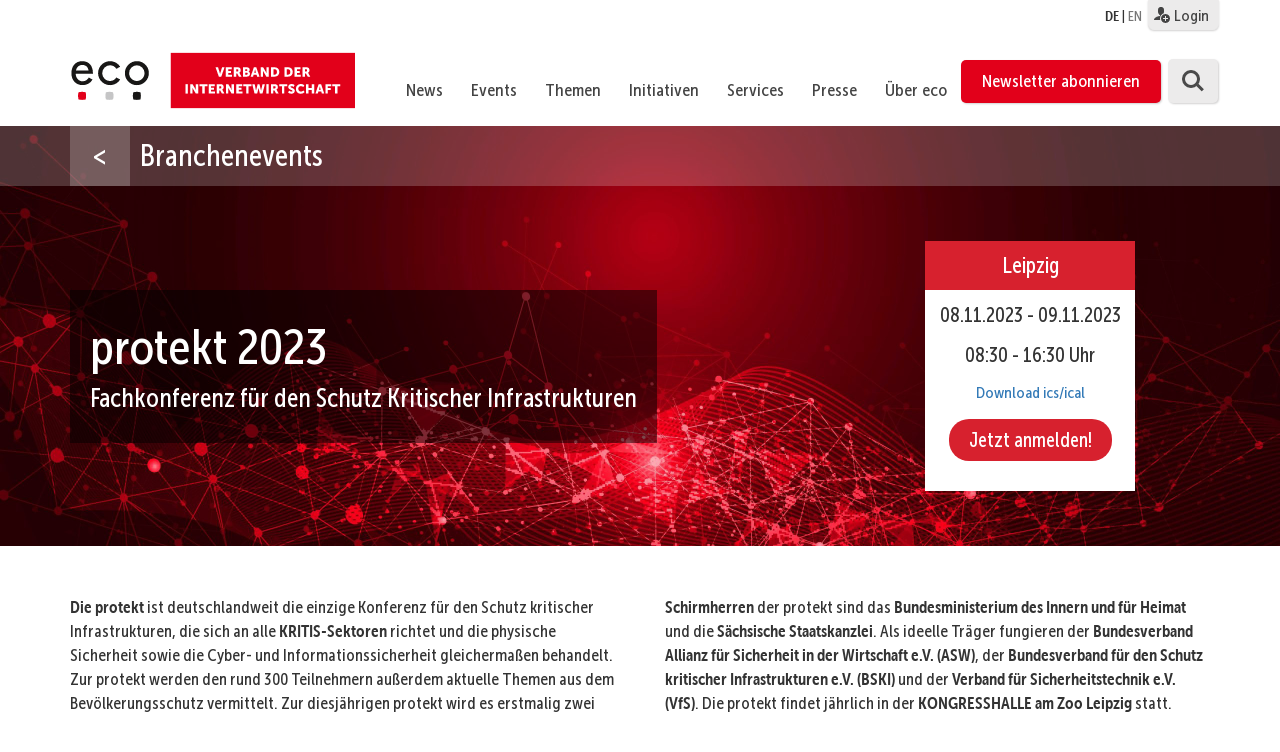

--- FILE ---
content_type: text/html; charset=UTF-8
request_url: https://www.eco.de/event/protekt-2023-fachkonferenz-fuer-den-schutz-kritischer-infrastrukturen/
body_size: 194783
content:
<!DOCTYPE html>
<html lang="de-DE">
    <head>
        <meta charset="UTF-8">
        <meta name="viewport" content="width=device-width, initial-scale=1">
        <link rel="profile" href="http://gmpg.org/xfn/11">

        <link rel="shortcut icon" href="/wp-content/themes/eco.themenportal/images/favicon.ico" />

        <script type="text/javascript">// <![CDATA[
            // Set to the same value as the web property used on the site
            var gaProperty = 'UA-2331835-7';

            // Disable tracking if the opt-out cookie exists.
            var disableStr = 'ga-disable-' + gaProperty;
            if (document.cookie.indexOf(disableStr + '=true') > -1) {
                window[disableStr] = true;
            }

            // Opt-out function
            function gaOptout() {
                document.cookie = disableStr + '=true; expires=Thu, 31 Dec 2099 23:59:59 UTC; path=/';
                window[disableStr] = true;
            }
        </script>

        <style>@import url("/wp-content/themes/eco.themenportal/stylesheets/ecofonts.css");</style>


        <meta name='robots' content='index, follow, max-image-preview:large, max-snippet:-1, max-video-preview:-1' />
<link rel="alternate" hreflang="de" href="https://www.eco.de/event/protekt-2023-fachkonferenz-fuer-den-schutz-kritischer-infrastrukturen/" />
<link rel="alternate" hreflang="x-default" href="https://www.eco.de/event/protekt-2023-fachkonferenz-fuer-den-schutz-kritischer-infrastrukturen/" />
<meta name="dlm-version" content="4.9.5">
	<!-- This site is optimized with the Yoast SEO plugin v21.7 - https://yoast.com/wordpress/plugins/seo/ -->
	<title>protekt 2023 – Fachkonferenz für den Schutz Kritischer Infrastrukturen - eco</title>
	<link rel="canonical" href="https://www.eco.de/event/protekt-2023-fachkonferenz-fuer-den-schutz-kritischer-infrastrukturen/" />
	<meta property="og:locale" content="de_DE" />
	<meta property="og:type" content="article" />
	<meta property="og:title" content="protekt 2023 – Fachkonferenz für den Schutz Kritischer Infrastrukturen - eco" />
	<meta property="og:url" content="https://www.eco.de/event/protekt-2023-fachkonferenz-fuer-den-schutz-kritischer-infrastrukturen/" />
	<meta property="og:site_name" content="eco" />
	<meta property="article:modified_time" content="2023-07-25T14:26:00+00:00" />
	<meta property="og:image" content="https://www.eco.de/wp-content/uploads/2023/07/protekt-logo-2022-hoch-komplett-deutsch-rgb.jpg" />
	<meta property="og:image:width" content="2362" />
	<meta property="og:image:height" content="2362" />
	<meta property="og:image:type" content="image/jpeg" />
	<meta name="twitter:card" content="summary_large_image" />
	<script type="application/ld+json" class="yoast-schema-graph">{"@context":"https://schema.org","@graph":[{"@type":"WebPage","@id":"https://www.eco.de/event/protekt-2023-fachkonferenz-fuer-den-schutz-kritischer-infrastrukturen/","url":"https://www.eco.de/event/protekt-2023-fachkonferenz-fuer-den-schutz-kritischer-infrastrukturen/","name":"protekt 2023 – Fachkonferenz für den Schutz Kritischer Infrastrukturen - eco","isPartOf":{"@id":"https://www.eco.de/#website"},"primaryImageOfPage":{"@id":"https://www.eco.de/event/protekt-2023-fachkonferenz-fuer-den-schutz-kritischer-infrastrukturen/#primaryimage"},"image":{"@id":"https://www.eco.de/event/protekt-2023-fachkonferenz-fuer-den-schutz-kritischer-infrastrukturen/#primaryimage"},"thumbnailUrl":"https://www.eco.de/wp-content/uploads/2023/07/protekt-logo-2022-hoch-komplett-deutsch-rgb.jpg","datePublished":"2023-07-25T14:16:30+00:00","dateModified":"2023-07-25T14:26:00+00:00","breadcrumb":{"@id":"https://www.eco.de/event/protekt-2023-fachkonferenz-fuer-den-schutz-kritischer-infrastrukturen/#breadcrumb"},"inLanguage":"de","potentialAction":[{"@type":"ReadAction","target":["https://www.eco.de/event/protekt-2023-fachkonferenz-fuer-den-schutz-kritischer-infrastrukturen/"]}]},{"@type":"ImageObject","inLanguage":"de","@id":"https://www.eco.de/event/protekt-2023-fachkonferenz-fuer-den-schutz-kritischer-infrastrukturen/#primaryimage","url":"https://www.eco.de/wp-content/uploads/2023/07/protekt-logo-2022-hoch-komplett-deutsch-rgb.jpg","contentUrl":"https://www.eco.de/wp-content/uploads/2023/07/protekt-logo-2022-hoch-komplett-deutsch-rgb.jpg","width":2362,"height":2362,"caption":"Protekt 2023 – Fachkonferenz für den Schutz Kritischer Infrastrukturen"},{"@type":"BreadcrumbList","@id":"https://www.eco.de/event/protekt-2023-fachkonferenz-fuer-den-schutz-kritischer-infrastrukturen/#breadcrumb","itemListElement":[{"@type":"ListItem","position":1,"name":"Startseite","item":"https://www.eco.de/"},{"@type":"ListItem","position":2,"name":"protekt 2023 – Fachkonferenz für den Schutz Kritischer Infrastrukturen"}]},{"@type":"WebSite","@id":"https://www.eco.de/#website","url":"https://www.eco.de/","name":"eco","description":"Verband der Internetwirtschaft e.V.","publisher":{"@id":"https://www.eco.de/#organization"},"potentialAction":[{"@type":"SearchAction","target":{"@type":"EntryPoint","urlTemplate":"https://www.eco.de/?s={search_term_string}"},"query-input":"required name=search_term_string"}],"inLanguage":"de"},{"@type":"Organization","@id":"https://www.eco.de/#organization","name":"eco - Verband der Internetwirtschaft e.V.","url":"https://www.eco.de/","logo":{"@type":"ImageObject","inLanguage":"de","@id":"https://www.eco.de/#/schema/logo/image/","url":"https://www.eco.de/wp-content/uploads/2018/04/eco_Logo_quer_Web_DEU_font_rot.svg","contentUrl":"https://www.eco.de/wp-content/uploads/2018/04/eco_Logo_quer_Web_DEU_font_rot.svg","caption":"eco - Verband der Internetwirtschaft e.V."},"image":{"@id":"https://www.eco.de/#/schema/logo/image/"}}]}</script>
	<!-- / Yoast SEO plugin. -->


<link rel="alternate" type="application/rss+xml" title="eco &raquo; Feed" href="https://www.eco.de/feed/" />
<link rel="alternate" type="application/rss+xml" title="eco &raquo; Kommentar-Feed" href="https://www.eco.de/comments/feed/" />
<script type="text/javascript">
/* <![CDATA[ */
window._wpemojiSettings = {"baseUrl":"https:\/\/s.w.org\/images\/core\/emoji\/14.0.0\/72x72\/","ext":".png","svgUrl":"https:\/\/s.w.org\/images\/core\/emoji\/14.0.0\/svg\/","svgExt":".svg","source":{"wpemoji":"https:\/\/www.eco.de\/wp-includes\/js\/wp-emoji.js","twemoji":"https:\/\/www.eco.de\/wp-includes\/js\/twemoji.js"}};
/**
 * @output wp-includes/js/wp-emoji-loader.js
 */

/**
 * Emoji Settings as exported in PHP via _print_emoji_detection_script().
 * @typedef WPEmojiSettings
 * @type {object}
 * @property {?object} source
 * @property {?string} source.concatemoji
 * @property {?string} source.twemoji
 * @property {?string} source.wpemoji
 * @property {?boolean} DOMReady
 * @property {?Function} readyCallback
 */

/**
 * Support tests.
 * @typedef SupportTests
 * @type {object}
 * @property {?boolean} flag
 * @property {?boolean} emoji
 */

/**
 * IIFE to detect emoji support and load Twemoji if needed.
 *
 * @param {Window} window
 * @param {Document} document
 * @param {WPEmojiSettings} settings
 */
( function wpEmojiLoader( window, document, settings ) {
	if ( typeof Promise === 'undefined' ) {
		return;
	}

	var sessionStorageKey = 'wpEmojiSettingsSupports';
	var tests = [ 'flag', 'emoji' ];

	/**
	 * Checks whether the browser supports offloading to a Worker.
	 *
	 * @since 6.3.0
	 *
	 * @private
	 *
	 * @returns {boolean}
	 */
	function supportsWorkerOffloading() {
		return (
			typeof Worker !== 'undefined' &&
			typeof OffscreenCanvas !== 'undefined' &&
			typeof URL !== 'undefined' &&
			URL.createObjectURL &&
			typeof Blob !== 'undefined'
		);
	}

	/**
	 * @typedef SessionSupportTests
	 * @type {object}
	 * @property {number} timestamp
	 * @property {SupportTests} supportTests
	 */

	/**
	 * Get support tests from session.
	 *
	 * @since 6.3.0
	 *
	 * @private
	 *
	 * @returns {?SupportTests} Support tests, or null if not set or older than 1 week.
	 */
	function getSessionSupportTests() {
		try {
			/** @type {SessionSupportTests} */
			var item = JSON.parse(
				sessionStorage.getItem( sessionStorageKey )
			);
			if (
				typeof item === 'object' &&
				typeof item.timestamp === 'number' &&
				new Date().valueOf() < item.timestamp + 604800 && // Note: Number is a week in seconds.
				typeof item.supportTests === 'object'
			) {
				return item.supportTests;
			}
		} catch ( e ) {}
		return null;
	}

	/**
	 * Persist the supports in session storage.
	 *
	 * @since 6.3.0
	 *
	 * @private
	 *
	 * @param {SupportTests} supportTests Support tests.
	 */
	function setSessionSupportTests( supportTests ) {
		try {
			/** @type {SessionSupportTests} */
			var item = {
				supportTests: supportTests,
				timestamp: new Date().valueOf()
			};

			sessionStorage.setItem(
				sessionStorageKey,
				JSON.stringify( item )
			);
		} catch ( e ) {}
	}

	/**
	 * Checks if two sets of Emoji characters render the same visually.
	 *
	 * This function may be serialized to run in a Worker. Therefore, it cannot refer to variables from the containing
	 * scope. Everything must be passed by parameters.
	 *
	 * @since 4.9.0
	 *
	 * @private
	 *
	 * @param {CanvasRenderingContext2D} context 2D Context.
	 * @param {string} set1 Set of Emoji to test.
	 * @param {string} set2 Set of Emoji to test.
	 *
	 * @return {boolean} True if the two sets render the same.
	 */
	function emojiSetsRenderIdentically( context, set1, set2 ) {
		// Cleanup from previous test.
		context.clearRect( 0, 0, context.canvas.width, context.canvas.height );
		context.fillText( set1, 0, 0 );
		var rendered1 = new Uint32Array(
			context.getImageData(
				0,
				0,
				context.canvas.width,
				context.canvas.height
			).data
		);

		// Cleanup from previous test.
		context.clearRect( 0, 0, context.canvas.width, context.canvas.height );
		context.fillText( set2, 0, 0 );
		var rendered2 = new Uint32Array(
			context.getImageData(
				0,
				0,
				context.canvas.width,
				context.canvas.height
			).data
		);

		return rendered1.every( function ( rendered2Data, index ) {
			return rendered2Data === rendered2[ index ];
		} );
	}

	/**
	 * Determines if the browser properly renders Emoji that Twemoji can supplement.
	 *
	 * This function may be serialized to run in a Worker. Therefore, it cannot refer to variables from the containing
	 * scope. Everything must be passed by parameters.
	 *
	 * @since 4.2.0
	 *
	 * @private
	 *
	 * @param {CanvasRenderingContext2D} context 2D Context.
	 * @param {string} type Whether to test for support of "flag" or "emoji".
	 * @param {Function} emojiSetsRenderIdentically Reference to emojiSetsRenderIdentically function, needed due to minification.
	 *
	 * @return {boolean} True if the browser can render emoji, false if it cannot.
	 */
	function browserSupportsEmoji( context, type, emojiSetsRenderIdentically ) {
		var isIdentical;

		switch ( type ) {
			case 'flag':
				/*
				 * Test for Transgender flag compatibility. Added in Unicode 13.
				 *
				 * To test for support, we try to render it, and compare the rendering to how it would look if
				 * the browser doesn't render it correctly (white flag emoji + transgender symbol).
				 */
				isIdentical = emojiSetsRenderIdentically(
					context,
					'\uD83C\uDFF3\uFE0F\u200D\u26A7\uFE0F', // as a zero-width joiner sequence
					'\uD83C\uDFF3\uFE0F\u200B\u26A7\uFE0F' // separated by a zero-width space
				);

				if ( isIdentical ) {
					return false;
				}

				/*
				 * Test for UN flag compatibility. This is the least supported of the letter locale flags,
				 * so gives us an easy test for full support.
				 *
				 * To test for support, we try to render it, and compare the rendering to how it would look if
				 * the browser doesn't render it correctly ([U] + [N]).
				 */
				isIdentical = emojiSetsRenderIdentically(
					context,
					'\uD83C\uDDFA\uD83C\uDDF3', // as the sequence of two code points
					'\uD83C\uDDFA\u200B\uD83C\uDDF3' // as the two code points separated by a zero-width space
				);

				if ( isIdentical ) {
					return false;
				}

				/*
				 * Test for English flag compatibility. England is a country in the United Kingdom, it
				 * does not have a two letter locale code but rather a five letter sub-division code.
				 *
				 * To test for support, we try to render it, and compare the rendering to how it would look if
				 * the browser doesn't render it correctly (black flag emoji + [G] + [B] + [E] + [N] + [G]).
				 */
				isIdentical = emojiSetsRenderIdentically(
					context,
					// as the flag sequence
					'\uD83C\uDFF4\uDB40\uDC67\uDB40\uDC62\uDB40\uDC65\uDB40\uDC6E\uDB40\uDC67\uDB40\uDC7F',
					// with each code point separated by a zero-width space
					'\uD83C\uDFF4\u200B\uDB40\uDC67\u200B\uDB40\uDC62\u200B\uDB40\uDC65\u200B\uDB40\uDC6E\u200B\uDB40\uDC67\u200B\uDB40\uDC7F'
				);

				return ! isIdentical;
			case 'emoji':
				/*
				 * Why can't we be friends? Everyone can now shake hands in emoji, regardless of skin tone!
				 *
				 * To test for Emoji 14.0 support, try to render a new emoji: Handshake: Light Skin Tone, Dark Skin Tone.
				 *
				 * The Handshake: Light Skin Tone, Dark Skin Tone emoji is a ZWJ sequence combining 🫱 Rightwards Hand,
				 * 🏻 Light Skin Tone, a Zero Width Joiner, 🫲 Leftwards Hand, and 🏿 Dark Skin Tone.
				 *
				 * 0x1FAF1 == Rightwards Hand
				 * 0x1F3FB == Light Skin Tone
				 * 0x200D == Zero-Width Joiner (ZWJ) that links the code points for the new emoji or
				 * 0x200B == Zero-Width Space (ZWS) that is rendered for clients not supporting the new emoji.
				 * 0x1FAF2 == Leftwards Hand
				 * 0x1F3FF == Dark Skin Tone.
				 *
				 * When updating this test for future Emoji releases, ensure that individual emoji that make up the
				 * sequence come from older emoji standards.
				 */
				isIdentical = emojiSetsRenderIdentically(
					context,
					'\uD83E\uDEF1\uD83C\uDFFB\u200D\uD83E\uDEF2\uD83C\uDFFF', // as the zero-width joiner sequence
					'\uD83E\uDEF1\uD83C\uDFFB\u200B\uD83E\uDEF2\uD83C\uDFFF' // separated by a zero-width space
				);

				return ! isIdentical;
		}

		return false;
	}

	/**
	 * Checks emoji support tests.
	 *
	 * This function may be serialized to run in a Worker. Therefore, it cannot refer to variables from the containing
	 * scope. Everything must be passed by parameters.
	 *
	 * @since 6.3.0
	 *
	 * @private
	 *
	 * @param {string[]} tests Tests.
	 * @param {Function} browserSupportsEmoji Reference to browserSupportsEmoji function, needed due to minification.
	 * @param {Function} emojiSetsRenderIdentically Reference to emojiSetsRenderIdentically function, needed due to minification.
	 *
	 * @return {SupportTests} Support tests.
	 */
	function testEmojiSupports( tests, browserSupportsEmoji, emojiSetsRenderIdentically ) {
		var canvas;
		if (
			typeof WorkerGlobalScope !== 'undefined' &&
			self instanceof WorkerGlobalScope
		) {
			canvas = new OffscreenCanvas( 300, 150 ); // Dimensions are default for HTMLCanvasElement.
		} else {
			canvas = document.createElement( 'canvas' );
		}

		var context = canvas.getContext( '2d', { willReadFrequently: true } );

		/*
		 * Chrome on OS X added native emoji rendering in M41. Unfortunately,
		 * it doesn't work when the font is bolder than 500 weight. So, we
		 * check for bold rendering support to avoid invisible emoji in Chrome.
		 */
		context.textBaseline = 'top';
		context.font = '600 32px Arial';

		var supports = {};
		tests.forEach( function ( test ) {
			supports[ test ] = browserSupportsEmoji( context, test, emojiSetsRenderIdentically );
		} );
		return supports;
	}

	/**
	 * Adds a script to the head of the document.
	 *
	 * @ignore
	 *
	 * @since 4.2.0
	 *
	 * @param {string} src The url where the script is located.
	 *
	 * @return {void}
	 */
	function addScript( src ) {
		var script = document.createElement( 'script' );
		script.src = src;
		script.defer = true;
		document.head.appendChild( script );
	}

	settings.supports = {
		everything: true,
		everythingExceptFlag: true
	};

	// Create a promise for DOMContentLoaded since the worker logic may finish after the event has fired.
	var domReadyPromise = new Promise( function ( resolve ) {
		document.addEventListener( 'DOMContentLoaded', resolve, {
			once: true
		} );
	} );

	// Obtain the emoji support from the browser, asynchronously when possible.
	new Promise( function ( resolve ) {
		var supportTests = getSessionSupportTests();
		if ( supportTests ) {
			resolve( supportTests );
			return;
		}

		if ( supportsWorkerOffloading() ) {
			try {
				// Note that the functions are being passed as arguments due to minification.
				var workerScript =
					'postMessage(' +
					testEmojiSupports.toString() +
					'(' +
					[
						JSON.stringify( tests ),
						browserSupportsEmoji.toString(),
						emojiSetsRenderIdentically.toString()
					].join( ',' ) +
					'));';
				var blob = new Blob( [ workerScript ], {
					type: 'text/javascript'
				} );
				var worker = new Worker( URL.createObjectURL( blob ), { name: 'wpTestEmojiSupports' } );
				worker.onmessage = function ( event ) {
					supportTests = event.data;
					setSessionSupportTests( supportTests );
					worker.terminate();
					resolve( supportTests );
				};
				return;
			} catch ( e ) {}
		}

		supportTests = testEmojiSupports( tests, browserSupportsEmoji, emojiSetsRenderIdentically );
		setSessionSupportTests( supportTests );
		resolve( supportTests );
	} )
		// Once the browser emoji support has been obtained from the session, finalize the settings.
		.then( function ( supportTests ) {
			/*
			 * Tests the browser support for flag emojis and other emojis, and adjusts the
			 * support settings accordingly.
			 */
			for ( var test in supportTests ) {
				settings.supports[ test ] = supportTests[ test ];

				settings.supports.everything =
					settings.supports.everything && settings.supports[ test ];

				if ( 'flag' !== test ) {
					settings.supports.everythingExceptFlag =
						settings.supports.everythingExceptFlag &&
						settings.supports[ test ];
				}
			}

			settings.supports.everythingExceptFlag =
				settings.supports.everythingExceptFlag &&
				! settings.supports.flag;

			// Sets DOMReady to false and assigns a ready function to settings.
			settings.DOMReady = false;
			settings.readyCallback = function () {
				settings.DOMReady = true;
			};
		} )
		.then( function () {
			return domReadyPromise;
		} )
		.then( function () {
			// When the browser can not render everything we need to load a polyfill.
			if ( ! settings.supports.everything ) {
				settings.readyCallback();

				var src = settings.source || {};

				if ( src.concatemoji ) {
					addScript( src.concatemoji );
				} else if ( src.wpemoji && src.twemoji ) {
					addScript( src.twemoji );
					addScript( src.wpemoji );
				}
			}
		} );
} )( window, document, window._wpemojiSettings );

/* ]]> */
</script>
<link rel='stylesheet' id='theme-my-login-css' href='https://www.eco.de/wp-content/themes/eco.themenportal/theme-my-login.css' type='text/css' media='all' />
<style id='wp-emoji-styles-inline-css' type='text/css'>

	img.wp-smiley, img.emoji {
		display: inline !important;
		border: none !important;
		box-shadow: none !important;
		height: 1em !important;
		width: 1em !important;
		margin: 0 0.07em !important;
		vertical-align: -0.1em !important;
		background: none !important;
		padding: 0 !important;
	}
</style>
<link rel='stylesheet' id='wp-block-library-css' href='https://www.eco.de/wp-includes/css/dist/block-library/style.css' type='text/css' media='all' />
<style id='classic-theme-styles-inline-css' type='text/css'>
/**
 * These rules are needed for backwards compatibility.
 * They should match the button element rules in the base theme.json file.
 */
.wp-block-button__link {
	color: #ffffff;
	background-color: #32373c;
	border-radius: 9999px; /* 100% causes an oval, but any explicit but really high value retains the pill shape. */

	/* This needs a low specificity so it won't override the rules from the button element if defined in theme.json. */
	box-shadow: none;
	text-decoration: none;

	/* The extra 2px are added to size solids the same as the outline versions.*/
	padding: calc(0.667em + 2px) calc(1.333em + 2px);

	font-size: 1.125em;
}

.wp-block-file__button {
	background: #32373c;
	color: #ffffff;
	text-decoration: none;
}

</style>
<style id='global-styles-inline-css' type='text/css'>
body{--wp--preset--color--black: #000000;--wp--preset--color--cyan-bluish-gray: #abb8c3;--wp--preset--color--white: #ffffff;--wp--preset--color--pale-pink: #f78da7;--wp--preset--color--vivid-red: #cf2e2e;--wp--preset--color--luminous-vivid-orange: #ff6900;--wp--preset--color--luminous-vivid-amber: #fcb900;--wp--preset--color--light-green-cyan: #7bdcb5;--wp--preset--color--vivid-green-cyan: #00d084;--wp--preset--color--pale-cyan-blue: #8ed1fc;--wp--preset--color--vivid-cyan-blue: #0693e3;--wp--preset--color--vivid-purple: #9b51e0;--wp--preset--gradient--vivid-cyan-blue-to-vivid-purple: linear-gradient(135deg,rgba(6,147,227,1) 0%,rgb(155,81,224) 100%);--wp--preset--gradient--light-green-cyan-to-vivid-green-cyan: linear-gradient(135deg,rgb(122,220,180) 0%,rgb(0,208,130) 100%);--wp--preset--gradient--luminous-vivid-amber-to-luminous-vivid-orange: linear-gradient(135deg,rgba(252,185,0,1) 0%,rgba(255,105,0,1) 100%);--wp--preset--gradient--luminous-vivid-orange-to-vivid-red: linear-gradient(135deg,rgba(255,105,0,1) 0%,rgb(207,46,46) 100%);--wp--preset--gradient--very-light-gray-to-cyan-bluish-gray: linear-gradient(135deg,rgb(238,238,238) 0%,rgb(169,184,195) 100%);--wp--preset--gradient--cool-to-warm-spectrum: linear-gradient(135deg,rgb(74,234,220) 0%,rgb(151,120,209) 20%,rgb(207,42,186) 40%,rgb(238,44,130) 60%,rgb(251,105,98) 80%,rgb(254,248,76) 100%);--wp--preset--gradient--blush-light-purple: linear-gradient(135deg,rgb(255,206,236) 0%,rgb(152,150,240) 100%);--wp--preset--gradient--blush-bordeaux: linear-gradient(135deg,rgb(254,205,165) 0%,rgb(254,45,45) 50%,rgb(107,0,62) 100%);--wp--preset--gradient--luminous-dusk: linear-gradient(135deg,rgb(255,203,112) 0%,rgb(199,81,192) 50%,rgb(65,88,208) 100%);--wp--preset--gradient--pale-ocean: linear-gradient(135deg,rgb(255,245,203) 0%,rgb(182,227,212) 50%,rgb(51,167,181) 100%);--wp--preset--gradient--electric-grass: linear-gradient(135deg,rgb(202,248,128) 0%,rgb(113,206,126) 100%);--wp--preset--gradient--midnight: linear-gradient(135deg,rgb(2,3,129) 0%,rgb(40,116,252) 100%);--wp--preset--font-size--small: 13px;--wp--preset--font-size--medium: 20px;--wp--preset--font-size--large: 36px;--wp--preset--font-size--x-large: 42px;--wp--preset--spacing--20: 0.44rem;--wp--preset--spacing--30: 0.67rem;--wp--preset--spacing--40: 1rem;--wp--preset--spacing--50: 1.5rem;--wp--preset--spacing--60: 2.25rem;--wp--preset--spacing--70: 3.38rem;--wp--preset--spacing--80: 5.06rem;--wp--preset--shadow--natural: 6px 6px 9px rgba(0, 0, 0, 0.2);--wp--preset--shadow--deep: 12px 12px 50px rgba(0, 0, 0, 0.4);--wp--preset--shadow--sharp: 6px 6px 0px rgba(0, 0, 0, 0.2);--wp--preset--shadow--outlined: 6px 6px 0px -3px rgba(255, 255, 255, 1), 6px 6px rgba(0, 0, 0, 1);--wp--preset--shadow--crisp: 6px 6px 0px rgba(0, 0, 0, 1);}:where(.is-layout-flex){gap: 0.5em;}:where(.is-layout-grid){gap: 0.5em;}body .is-layout-flow > .alignleft{float: left;margin-inline-start: 0;margin-inline-end: 2em;}body .is-layout-flow > .alignright{float: right;margin-inline-start: 2em;margin-inline-end: 0;}body .is-layout-flow > .aligncenter{margin-left: auto !important;margin-right: auto !important;}body .is-layout-constrained > .alignleft{float: left;margin-inline-start: 0;margin-inline-end: 2em;}body .is-layout-constrained > .alignright{float: right;margin-inline-start: 2em;margin-inline-end: 0;}body .is-layout-constrained > .aligncenter{margin-left: auto !important;margin-right: auto !important;}body .is-layout-constrained > :where(:not(.alignleft):not(.alignright):not(.alignfull)){max-width: var(--wp--style--global--content-size);margin-left: auto !important;margin-right: auto !important;}body .is-layout-constrained > .alignwide{max-width: var(--wp--style--global--wide-size);}body .is-layout-flex{display: flex;}body .is-layout-flex{flex-wrap: wrap;align-items: center;}body .is-layout-flex > *{margin: 0;}body .is-layout-grid{display: grid;}body .is-layout-grid > *{margin: 0;}:where(.wp-block-columns.is-layout-flex){gap: 2em;}:where(.wp-block-columns.is-layout-grid){gap: 2em;}:where(.wp-block-post-template.is-layout-flex){gap: 1.25em;}:where(.wp-block-post-template.is-layout-grid){gap: 1.25em;}.has-black-color{color: var(--wp--preset--color--black) !important;}.has-cyan-bluish-gray-color{color: var(--wp--preset--color--cyan-bluish-gray) !important;}.has-white-color{color: var(--wp--preset--color--white) !important;}.has-pale-pink-color{color: var(--wp--preset--color--pale-pink) !important;}.has-vivid-red-color{color: var(--wp--preset--color--vivid-red) !important;}.has-luminous-vivid-orange-color{color: var(--wp--preset--color--luminous-vivid-orange) !important;}.has-luminous-vivid-amber-color{color: var(--wp--preset--color--luminous-vivid-amber) !important;}.has-light-green-cyan-color{color: var(--wp--preset--color--light-green-cyan) !important;}.has-vivid-green-cyan-color{color: var(--wp--preset--color--vivid-green-cyan) !important;}.has-pale-cyan-blue-color{color: var(--wp--preset--color--pale-cyan-blue) !important;}.has-vivid-cyan-blue-color{color: var(--wp--preset--color--vivid-cyan-blue) !important;}.has-vivid-purple-color{color: var(--wp--preset--color--vivid-purple) !important;}.has-black-background-color{background-color: var(--wp--preset--color--black) !important;}.has-cyan-bluish-gray-background-color{background-color: var(--wp--preset--color--cyan-bluish-gray) !important;}.has-white-background-color{background-color: var(--wp--preset--color--white) !important;}.has-pale-pink-background-color{background-color: var(--wp--preset--color--pale-pink) !important;}.has-vivid-red-background-color{background-color: var(--wp--preset--color--vivid-red) !important;}.has-luminous-vivid-orange-background-color{background-color: var(--wp--preset--color--luminous-vivid-orange) !important;}.has-luminous-vivid-amber-background-color{background-color: var(--wp--preset--color--luminous-vivid-amber) !important;}.has-light-green-cyan-background-color{background-color: var(--wp--preset--color--light-green-cyan) !important;}.has-vivid-green-cyan-background-color{background-color: var(--wp--preset--color--vivid-green-cyan) !important;}.has-pale-cyan-blue-background-color{background-color: var(--wp--preset--color--pale-cyan-blue) !important;}.has-vivid-cyan-blue-background-color{background-color: var(--wp--preset--color--vivid-cyan-blue) !important;}.has-vivid-purple-background-color{background-color: var(--wp--preset--color--vivid-purple) !important;}.has-black-border-color{border-color: var(--wp--preset--color--black) !important;}.has-cyan-bluish-gray-border-color{border-color: var(--wp--preset--color--cyan-bluish-gray) !important;}.has-white-border-color{border-color: var(--wp--preset--color--white) !important;}.has-pale-pink-border-color{border-color: var(--wp--preset--color--pale-pink) !important;}.has-vivid-red-border-color{border-color: var(--wp--preset--color--vivid-red) !important;}.has-luminous-vivid-orange-border-color{border-color: var(--wp--preset--color--luminous-vivid-orange) !important;}.has-luminous-vivid-amber-border-color{border-color: var(--wp--preset--color--luminous-vivid-amber) !important;}.has-light-green-cyan-border-color{border-color: var(--wp--preset--color--light-green-cyan) !important;}.has-vivid-green-cyan-border-color{border-color: var(--wp--preset--color--vivid-green-cyan) !important;}.has-pale-cyan-blue-border-color{border-color: var(--wp--preset--color--pale-cyan-blue) !important;}.has-vivid-cyan-blue-border-color{border-color: var(--wp--preset--color--vivid-cyan-blue) !important;}.has-vivid-purple-border-color{border-color: var(--wp--preset--color--vivid-purple) !important;}.has-vivid-cyan-blue-to-vivid-purple-gradient-background{background: var(--wp--preset--gradient--vivid-cyan-blue-to-vivid-purple) !important;}.has-light-green-cyan-to-vivid-green-cyan-gradient-background{background: var(--wp--preset--gradient--light-green-cyan-to-vivid-green-cyan) !important;}.has-luminous-vivid-amber-to-luminous-vivid-orange-gradient-background{background: var(--wp--preset--gradient--luminous-vivid-amber-to-luminous-vivid-orange) !important;}.has-luminous-vivid-orange-to-vivid-red-gradient-background{background: var(--wp--preset--gradient--luminous-vivid-orange-to-vivid-red) !important;}.has-very-light-gray-to-cyan-bluish-gray-gradient-background{background: var(--wp--preset--gradient--very-light-gray-to-cyan-bluish-gray) !important;}.has-cool-to-warm-spectrum-gradient-background{background: var(--wp--preset--gradient--cool-to-warm-spectrum) !important;}.has-blush-light-purple-gradient-background{background: var(--wp--preset--gradient--blush-light-purple) !important;}.has-blush-bordeaux-gradient-background{background: var(--wp--preset--gradient--blush-bordeaux) !important;}.has-luminous-dusk-gradient-background{background: var(--wp--preset--gradient--luminous-dusk) !important;}.has-pale-ocean-gradient-background{background: var(--wp--preset--gradient--pale-ocean) !important;}.has-electric-grass-gradient-background{background: var(--wp--preset--gradient--electric-grass) !important;}.has-midnight-gradient-background{background: var(--wp--preset--gradient--midnight) !important;}.has-small-font-size{font-size: var(--wp--preset--font-size--small) !important;}.has-medium-font-size{font-size: var(--wp--preset--font-size--medium) !important;}.has-large-font-size{font-size: var(--wp--preset--font-size--large) !important;}.has-x-large-font-size{font-size: var(--wp--preset--font-size--x-large) !important;}
.wp-block-navigation a:where(:not(.wp-element-button)){color: inherit;}
:where(.wp-block-post-template.is-layout-flex){gap: 1.25em;}:where(.wp-block-post-template.is-layout-grid){gap: 1.25em;}
:where(.wp-block-columns.is-layout-flex){gap: 2em;}:where(.wp-block-columns.is-layout-grid){gap: 2em;}
.wp-block-pullquote{font-size: 1.5em;line-height: 1.6;}
</style>
<link rel='stylesheet' id='contact-form-7-css' href='https://www.eco.de/wp-content/plugins/contact-form-7/includes/css/styles.css' type='text/css' media='all' />
<link rel='stylesheet' id='style_login_widget-css' href='https://www.eco.de/wp-content/plugins/eco-login-widget/style_login_widget.css' type='text/css' media='all' />
<link rel='stylesheet' id='eco-rss-feed-css' href='https://www.eco.de/wp-content/plugins/eco-rss-feed/eco-rss-feed.css' type='text/css' media='all' />
<link rel='stylesheet' id='wpml-legacy-dropdown-0-css' href='https://www.eco.de/wp-content/plugins/sitepress-multilingual-cms/templates/language-switchers/legacy-dropdown/style.min.css' type='text/css' media='all' />
<link rel='stylesheet' id='wpml-legacy-horizontal-list-0-css' href='https://www.eco.de/wp-content/plugins/sitepress-multilingual-cms/templates/language-switchers/legacy-list-horizontal/style.min.css' type='text/css' media='all' />
<link rel='stylesheet' id='wpml-menu-item-0-css' href='https://www.eco.de/wp-content/plugins/sitepress-multilingual-cms/templates/language-switchers/menu-item/style.min.css' type='text/css' media='all' />
<link rel='stylesheet' id='theme-customizations-css' href='https://www.eco.de/wp-content/themes/eco.themenportal/stylesheets/screen.css' type='text/css' media='all' />
<link rel='stylesheet' id='eco-themenportal-style-css' href='https://www.eco.de/wp-content/themes/eco.themenportal/stylesheets/styles.css' type='text/css' media='all' />
<link rel='stylesheet' id='eco-themenportal-style-print-css' href='https://www.eco.de/wp-content/themes/eco.themenportal/stylesheets/print.css' type='text/css' media='print' />
<link rel='stylesheet' id='borlabs-cookie-css' href='https://www.eco.de/wp-content/cache/borlabs-cookie/borlabs-cookie_1_de.css' type='text/css' media='all' />
<link rel='stylesheet' id='cf7cf-style-css' href='https://www.eco.de/wp-content/plugins/cf7-conditional-fields/style.css' type='text/css' media='all' />
<script type="text/javascript" id="wpml-cookie-js-extra">
/* <![CDATA[ */
var wpml_cookies = {"wp-wpml_current_language":{"value":"de","expires":1,"path":"\/"}};
var wpml_cookies = {"wp-wpml_current_language":{"value":"de","expires":1,"path":"\/"}};
/* ]]> */
</script>
<script type="text/javascript" src="https://www.eco.de/wp-content/plugins/sitepress-multilingual-cms/res/js/cookies/language-cookie.js" id="wpml-cookie-js" defer="defer" data-wp-strategy="defer"></script>
<script type="text/javascript" src="https://www.eco.de/wp-includes/js/jquery/jquery.js" id="jquery-core-js"></script>
<script type="text/javascript" src="https://www.eco.de/wp-includes/js/jquery/jquery-migrate.js" id="jquery-migrate-js"></script>
<script type="text/javascript" src="https://www.eco.de/wp-content/plugins/eco-login-widget/js/jquery.validate.min.js" id="jquery.validate.min-js"></script>
<script type="text/javascript" src="https://www.eco.de/wp-content/plugins/eco-login-widget/js/additional-methods.js" id="additional-methods-js"></script>
<script type="text/javascript" src="https://www.eco.de/wp-content/plugins/sitepress-multilingual-cms/templates/language-switchers/legacy-dropdown/script.min.js" id="wpml-legacy-dropdown-0-js"></script>
<script type="text/javascript" id="borlabs-cookie-prioritize-js-extra">
/* <![CDATA[ */
var borlabsCookiePrioritized = {"domain":"www.eco.de","path":"\/","version":"3","bots":"1","optInJS":{"essential":{"google-tag-manager":"[base64]\/[base64]"},"marketing":{"google-ads":"[base64]"}}};
/* ]]> */
</script>
<script type="text/javascript" src="https://www.eco.de/wp-content/plugins/borlabs-cookie/assets/javascript/borlabs-cookie-prioritize.min.js" id="borlabs-cookie-prioritize-js"></script>
<script type="text/javascript" id="wpml-xdomain-data-js-extra">
/* <![CDATA[ */
var wpml_xdomain_data = {"css_selector":"wpml-ls-item","ajax_url":"https:\/\/www.eco.de\/wp-admin\/admin-ajax.php","current_lang":"de","_nonce":"e2dc667683"};
/* ]]> */
</script>
<script type="text/javascript" src="https://www.eco.de/wp-content/plugins/sitepress-multilingual-cms/res/js/xdomain-data.js" id="wpml-xdomain-data-js" defer="defer" data-wp-strategy="defer"></script>
<link rel="https://api.w.org/" href="https://www.eco.de/wp-json/" /><link rel="alternate" type="application/json" href="https://www.eco.de/wp-json/wp/v2/event/226003" /><link rel="EditURI" type="application/rsd+xml" title="RSD" href="https://www.eco.de/xmlrpc.php?rsd" />
<link rel='shortlink' href='https://www.eco.de/?p=226003' />
<meta name="generator" content="WPML ver:4.6.8 stt:1,3;" />
<style type="text/css">.recentcomments a{display:inline !important;padding:0 !important;margin:0 !important;}</style><style>.log_forms { width: 98%; padding: 5px; border: 1px solid #CCC; margin: 2px; box-sizing:border-box; } .log-form-group{ margin: 0px; width: 100%; padding:5px; } .log_forms input[type=text], input[type=password] { width: 100%; padding: 7px 0 7px 4px !important; border: 1px solid #E3E3E3; margin:0px !important; } .log_forms input[type=submit] { width: 100%; padding: 7px; border: 1px solid #7ac9b7; } .log_forms input[type=text]:focus, input[type=password]:focus { border-color: #4697e4; } .lw-error{ color:#ff0000; } input.lw-error{ border:1px solid #ff0000 !important; }</style><!-- Google Tag Manager -->
<script>if('0'==='1'){(function(w,d,s,l,i){w[l]=w[l]||[];w[l].push({"gtm.start":
new Date().getTime(),event:"gtm.js"});var f=d.getElementsByTagName(s)[0],
j=d.createElement(s),dl=l!="dataLayer"?"&l="+l:"";j.async=true;j.src=
"https://www.googletagmanager.com/gtm.js?id="+i+dl;f.parentNode.insertBefore(j,f);
})(window,document,"script","dataLayer","GTM-NG8FPNHT");}</script>
<!-- End Google Tag Manager -->		<style type="text/css" id="wp-custom-css">
			.grecaptcha-badge {
    display: none;
}
.jts-header {
		background: #d7212e;
}

.eco-sol-header {
  padding: 2em;
  background-color: rgba(0, 0, 0, 0.4);
}
	
.jts-burger-nav li a {
	color: 	#d7212e;
	}
	
#menu-jts-de {
		display: none;
	}

#jts-topics {
  display: flex;
  width: 100%;
  flex-direction: row;
  flex-wrap: wrap;
  justify-content: space-between;
  align-items: stretch;
  align-content: stretch;
}

#jts-topics * {  
  box-sizing: border-box;
  font-family: inherit;
  color: #ffffff;
}

#jts-topics .jts-panel, #jts-topics a {
  display: flex;
  flex-direction: column;
  justify-content: center;
  align-items: center;
  width: 50%;
  text-align: center;
  min-height: 15rem;
  text-decoration: none;
}

#jts-topics .panel-content {
  display: block;
  text-align: center;
  width: 100%;
  opacity: 0;
  height: 0;
  transition: all 700ms ease-in-out; 
}

#jts-topics .jts-panel:hover .panel-content {
  opacity: 1;
  height: auto;
  transition: all 700ms ease-in-out; 
}

#jts-topics .button {
  box-sizing: border-box;
  font-size: 1em;
  margin-top: 1em;
  padding: 1em 2em;
  background: transparent;
  border: 1px solid #ffffff;
  border-radius: 0.25em;
}

#jts-topics .panel-content, #jts-topics .button, #jts-topics p {
  opacity: 0;
  height: 0;
  max-width: 80%;
  margin: 0 auto;
  transition: all 300ms ease-in-out; 
}

#jts-topics .jts-panel h2 {
  width: 100%;
  flex-shrink: 0;
  padding: 0;
	transition: padding 300ms ease-in-out; 
}
	
#jts-topics .jts-panel:hover h2 {
  padding: 1em 0 0 0;
	transition: padding 700ms ease-in-out; 
}

#jts-topics .jts-panel:hover p { margin: 0 auto; }
#jts-topics .jts-panel:hover .button { margin: 2em auto 2em auto; }

#jts-topics .soon:hover {
  filter: saturate(0);
  cursor: progress;
  transition: filter 300ms ease-in-out; 
}

#jts-topics .jts-panel:hover .panel-content * {
  height: auto;
  opacity: 1; 
  transition: all 700ms ease-in-out; 
}

#jts-topics .button:hover {
  background-color: rgba(255,255,255,0.3);
  text-shadow: 0 1px 10px rgba(0, 0, 0, 0.5);
  transition: all 200ms ease-in-out; 
}

#jts-topics .panel-1 {background-color: #00a38d;}
#jts-topics .panel-2 {background-color: #5ecdd6;}
#jts-topics .panel-3 {background-color: #f7d334;}
#jts-topics .panel-4 {background-color: #d7212e;}

.agenda-entry .agenda-time{
	    min-width: 120px;
}

/* dirty quick fix for Event with postid-230540 */

.postid-230540 .evenTeam h2 {
display: none;	
}

.postid-230540 .evenTeam:before {
content: 'Speaker';
	font-size: 2em;
}

.postid-230540 .evenTeam .eventEntries {
  margin-top: 2em;
}

.postid-230540 .evenTeam .eventEntries {
  margin-top: 1em;
}

/* dirty quick fix for Event with postid-248320 */

.postid-248320 .evenTeam h2 {
display: none;	
}

.postid-248320 .evenTeam:before {
content: 'Speaker';
	font-size: 2em;
}

.postid-248320 .evenTeam .eventEntries {
  margin-top: 2em;
}

.postid-248320 .evenTeam .eventEntries {
  margin-top: 1em;
}

/* dirty quick fix for Event with postid-254083 */

.postid-254083 .evenTeam h2 {
display: none;	
}

.postid-254083 .evenTeam:before {
content: 'Speaker';
	font-size: 2em;
}

.postid-254083 .evenTeam .eventEntries {
  margin-top: 2em;
}

.postid-254083 .evenTeam .eventEntries {
  margin-top: 1em;
}
/* suppress the pretix-widget-alert exclamation mark */ 
.pretix-widget-alert-holder {display: none;}

.nav > li > a {
  padding: 14px;
}
		</style>
		
        <link href="/wp-content/themes/eco.themenportal/stylesheets/select2.css" rel="stylesheet" />
        <script async src="/wp-content/themes/eco.themenportal/javascripts/select2.min.js"></script>

        <link href="/wp-content/themes/eco.themenportal/stylesheets/mitgliederliste.css" rel="stylesheet" />
        <link href="/wp-content/themes/eco.themenportal/stylesheets/tablet.css" rel="stylesheet" />
        <link href="/wp-content/themes/eco.themenportal/stylesheets/mobile.css" rel="stylesheet" />



        <!-- Social Media Bar shariff-->
        <link href="/wp-content/themes/eco.themenportal/vendor/shariff-3.0.1/shariff.complete.css" rel="stylesheet" />

        <!--[if IE]>
        <style>
            .lists_articles .lists_article.horizontal .image_box .background-img{
                background: #FFF !important;
            }
        </style>
        <![endif]-->
    </head>

<body class="eco-tp_event-template-default single single-eco-tp_event postid-226003">


<div class="container">
    <header>

        <div class="row">
            <div class="navi-bar">

                <div id="login_maske">
                                                            <div class="btn btn-lg header_login">
                        <svg width="16px" height="16px" viewBox="0 0 22 22" version="1.1" xmlns="http://www.w3.org/2000/svg" xmlns:xlink="http://www.w3.org/1999/xlink">
                            <title>Login</title>
                            <g id="Page-1" stroke="none" stroke-width="1" fill="none" fill-rule="evenodd">
                                <g id="0506-user-plus" fill="#444444">
                                    <path d="M8.25,15.8125 C8.25,12.563375 10.30975,9.785875 13.19175,8.718875 C13.541,7.93375 13.75,7.060625 13.75,6.1875 C13.75,2.770625 13.75,0 9.625,0 C5.5,0 5.5,2.770625 5.5,6.1875 C5.5,8.316 6.73475,10.443125 8.25,11.297 L8.25,12.431375 C3.586,12.81225 0,15.103 0,17.875 L8.536,17.875 C8.350375,17.219125 8.25,16.526125 8.25,15.8125" id="user"></path>
                                    <path d="M19.25,16.5 L16.5,16.5 L16.5,19.25 L15.125,19.25 L15.125,16.5 L12.375,16.5 L12.375,15.125 L15.125,15.125 L15.125,12.375 L16.5,12.375 L16.5,15.125 L19.25,15.125 L19.25,16.5 Z M15.8125,9.625 C12.397,9.625 9.625,12.397 9.625,15.8125 C9.625,19.228 12.397,22 15.8125,22 C19.228,22 22,19.228 22,15.8125 C22,12.397 19.228,9.625 15.8125,9.625 L15.8125,9.625 Z" id="plus"></path>
                                </g>
                            </g>
                        </svg>
                        <a class="" href="https://www.eco.de/members">
                            <span id="login_label">Login</span>
                        </a>
                    </div>

                                </div>

                                <div id="language"><b>DE</b> | <a href="https://international.eco.de/">EN</a></div>

                            </div>
        </div>
        <div class="row">
            <a class="logo" href="https://www.eco.de">
                                <div class="image_box">
                    <img alt="Verband der Internetwirtschaft e.V." src="https://www.eco.de/wp-content/themes/eco.themenportal/images/eco_Logo_quer_Web_DEU_ohne_Schattenfont_rot.svg" />
                </div>
                            </a>
            <div class="navi_bar clearfix">
                <div class="mobile_toggle_navi">
                    <button type="button" class="tcon tcon-menu--xbutterfly" aria-label="toggle menu" data-toggle="collapse" data-target=".menu-menu-1" aria-expanded="false" aria-controls="navbar" aria-hidden="true">
                        <span class="tcon-menu__lines" aria-hidden="true"></span>
                        <span class="tcon-visuallyhidden">toggle menu</span>
                    </button>
                </div>
                <div class="mobile_search_button" >
                    <span class="glyphicon glyphicon-search" aria-hidden="true" data-toggle="collapse" data-target="#search" aria-expanded="false" aria-controls="navbar"></span>
                </div>
                <div id="navbar" class="clearfix">
                    <a href="#" class="cd-search-trigger hidden-xs hidden-sm search-form-styling"><span></span></a>
                    <ul id="menu-menu-1" class="menu-menu-1 nav navbar-nav "><li class="menu-item menu-item-type-post_type menu-item-object-page menu-item-63995 menu-item-has-children dropdown"><a class="dropdown-toggle" title="News" href="https://www.eco.de/eco-news/">News</a><div class=" dropdown-menu"><ul class="dd-ul-style"><li id="menu-item-59" class="dd-menu-link menu-item-201280"><a class="dd-menu-a" title="Alle News" href="https://www.eco.de/eco-news/">Alle News</a><li id="menu-item-59" class="dd-menu-link menu-item-201281"><a class="dd-menu-a" title="Alle Pressemitteilungen" href="https://www.eco.de/pressemitteilungen/">Alle Pressemitteilungen</a><li id="menu-item-59" class="dd-menu-link menu-item-201282"><a class="dd-menu-a" title="eco Insights" href="https://www.eco.de/insights/">eco Insights</a></ul></div></li><li class="menu-item menu-item-type-post_type menu-item-object-page menu-item-108 menu-item-has-children dropdown"><a class="dropdown-toggle" title="Events" href="https://www.eco.de/events/">Events</a><div class=" dropdown-menu"><ul class="dd-ul-style"><li id="menu-item-59" class="dd-menu-link menu-item-149905"><a class="dd-menu-a" title="Alle Termine" href="https://www.eco.de/events/">Alle Termine</a><li id="menu-item-59" class="dd-menu-link menu-item-149901"><a class="dd-menu-a" title="Branchentermine" href="https://www.eco.de/events/branchentermine/">Branchentermine</a><li id="menu-item-59" class="dd-menu-link menu-item-218105"><a class="dd-menu-a" title="eco PR-Briefing" href="https://www.eco.de/services/eco-pr-briefing-exklusiv-fuer-eco-mitgliedsunternehmen/">eco PR-Briefing</a><li id="menu-item-59" class="dd-menu-link menu-item-267781"><a class="dd-menu-a" title="Data Center Expert Summit" href="https://www.eco.de/events/data-center-expert-summit-2026/">Data Center Expert Summit</a><li id="menu-item-59" class="dd-menu-link menu-item-252437"><a class="dd-menu-a" title="Internet Security Days" href="https://www.eco.de/events/internet-security-days-2025/">Internet Security Days</a><li id="menu-item-59" class="dd-menu-link menu-item-244095"><a class="dd-menu-a" title="Data Center Roadshow" href="https://www.eco.de/events/data-center-roadshow/">Data Center Roadshow</a><li id="menu-item-59" class="dd-menu-link menu-item-248352"><a class="dd-menu-a" title="Tech Show Frankfurt" href="https://www.eco.de/event/gemeinschaftsstand-auf-der-cloud-expo-europe-2025/">Tech Show Frankfurt</a><li id="menu-item-59" class="dd-menu-link menu-item-259219"><a class="dd-menu-a" title="eco Interaction Day" href="https://www.eco.de/event/eco-interaction-day-2025/">eco Interaction Day</a></ul></div></li><li class="menu-item menu-item-type-post_type menu-item-object-page menu-item-67883 menu-item-has-children dropdown"><a class="dropdown-toggle" title="Themen" href="https://www.eco.de/themen/">Themen</a><div class=" dropdown-menu"><ul class="dd-ul-style"><li id="menu-item-59" class="dd-menu-link menu-item-17105"><a class="dd-menu-a" title="Cloud Computing" href="https://www.eco.de/themen/cloud-computing/">Cloud Computing</a><li id="menu-item-59" class="dd-menu-link menu-item-17010"><a class="dd-menu-a" title="Datacenter" href="https://www.eco.de/themen/datacenter/">Datacenter</a><li id="menu-item-59" class="dd-menu-link menu-item-114519"><a class="dd-menu-a" title="Digitale Geschäftsmodelle" href="https://www.eco.de/themen/digitale-geschaeftsmodelle/">Digitale Geschäftsmodelle</a><li id="menu-item-59" class="dd-menu-link menu-item-17013"><a class="dd-menu-a" title="Domains" href="https://www.eco.de/themen/names-numbers/">Domains</a><li id="menu-item-59" class="dd-menu-link menu-item-17007"><a class="dd-menu-a" title="E-Mail" href="https://www.eco.de/themen/e-mail/">E-Mail</a><li id="menu-item-59" class="dd-menu-link menu-item-149615"><a class="dd-menu-a" title="GAIA-X" href="https://www.eco.de/themen/gaia-x/">GAIA-X</a><li id="menu-item-59" class="dd-menu-link menu-item-17012"><a class="dd-menu-a" title="Internet of Things" href="https://www.eco.de/themen/internet-of-things/">Internet of Things</a><li id="menu-item-59" class="dd-menu-link menu-item-222114"><a class="dd-menu-a" title="KRITIS" href="https://www.eco.de/themen/kritis/">KRITIS</a><li id="menu-item-59" class="dd-menu-link menu-item-114520"><a class="dd-menu-a" title="Künstliche Intelligenz" href="https://www.eco.de/themen/kuenstliche-intelligenz/">Künstliche Intelligenz</a><li id="menu-item-59" class="dd-menu-link menu-item-171302"><a class="dd-menu-a" title="Mobility" href="https://www.eco.de/themen/mobility/">Mobility</a><li id="menu-item-59" class="dd-menu-link menu-item-17014"><a class="dd-menu-a" title="Netze" href="https://www.eco.de/themen/netze/">Netze</a><li id="menu-item-59" class="dd-menu-link menu-item-42261"><a class="dd-menu-a" title="Politik &#038; Recht" href="https://www.eco.de/themen/politik-recht/">Politik &#038; Recht</a><li id="menu-item-59" class="dd-menu-link menu-item-17017"><a class="dd-menu-a" title="Sicherheit" href="https://www.eco.de/themen/sicherheit/">Sicherheit</a></ul></div></li><li class="menu-item-165256"><a title="Initiativen" href="https://www.eco.de/initiativen/">Initiativen</a></li><li class="menu-item-56610"><a title="Services" href="https://www.eco.de/services/">Services</a></li><li class="menu-item-42362"><a title="Presse" href="https://www.eco.de/presse/">Presse</a></li><li class="menu-item-62"><a title="Über eco" href="https://www.eco.de/ueber-eco/">Über eco</a></li></ul><ul id="menu-menu-1" class="menu-menu-1 show-sub-ul nav navbar-nav "><li class="menu-item-63995 show-sub-li">News - Untermenü<div class=" show-sub-dropdown-menu"><div class="show-sub-boxes"><div class="show-sub-box"><ul class="show-sub-ul-box"><li style="list-style-image:none;" id="menu-item-201280" class="show-sub-li-box menu-item-201280"><a title="Alle News" href="https://www.eco.de/eco-news/">Alle News</a><li style="list-style-image:none;" id="menu-item-201281" class="show-sub-li-box menu-item-201281"><a title="Alle Pressemitteilungen" href="https://www.eco.de/pressemitteilungen/">Alle Pressemitteilungen</a><li style="list-style-image:none;" id="menu-item-201282" class="show-sub-li-box menu-item-201282"><a title="eco Insights" href="https://www.eco.de/insights/">eco Insights</a></ul></div></div></div></li><li class="menu-item-108 show-sub-li">Events - Untermenü<div class=" show-sub-dropdown-menu"><div class="show-sub-boxes"><div class="show-sub-box"><ul class="show-sub-ul-box"><li style="list-style-image:none;" id="menu-item-149905" class="show-sub-li-box menu-item-149905"><a title="Alle Termine" href="https://www.eco.de/events/">Alle Termine</a><li style="list-style-image:none;" id="menu-item-149901" class="show-sub-li-box menu-item-149901"><a title="Branchentermine" href="https://www.eco.de/events/branchentermine/">Branchentermine</a><li style="list-style-image:none;" id="menu-item-218105" class="show-sub-li-box menu-item-218105"><a title="eco PR-Briefing" href="https://www.eco.de/services/eco-pr-briefing-exklusiv-fuer-eco-mitgliedsunternehmen/">eco PR-Briefing</a></ul></div><div class="show-sub-box"><ul><li style="list-style-image:none;" id="menu-item-267781" class="show-sub-li-box menu-item-267781"><a title="Data Center Expert Summit" href="https://www.eco.de/events/data-center-expert-summit-2026/">Data Center Expert Summit</a><li style="list-style-image:none;" id="menu-item-252437" class="show-sub-li-box menu-item-252437"><a title="Internet Security Days" href="https://www.eco.de/events/internet-security-days-2025/">Internet Security Days</a><li style="list-style-image:none;" id="menu-item-244095" class="show-sub-li-box menu-item-244095"><a title="Data Center Roadshow" href="https://www.eco.de/events/data-center-roadshow/">Data Center Roadshow</a></ul></div><div class="show-sub-box"><ul><li style="list-style-image:none;" id="menu-item-248352" class="show-sub-li-box menu-item-248352"><a title="Tech Show Frankfurt" href="https://www.eco.de/event/gemeinschaftsstand-auf-der-cloud-expo-europe-2025/">Tech Show Frankfurt</a><li style="list-style-image:none;" id="menu-item-259219" class="show-sub-li-box menu-item-259219"><a title="eco Interaction Day" href="https://www.eco.de/event/eco-interaction-day-2025/">eco Interaction Day</a></ul></div></div></div></li><li class="menu-item-67883 show-sub-li">Themen - Untermenü<div class=" show-sub-dropdown-menu"><div class="show-sub-boxes"><div class="show-sub-box"><ul class="show-sub-ul-box"><li style="list-style-image:none;" id="menu-item-17105" class="show-sub-li-box menu-item-17105"><a title="Cloud Computing" href="https://www.eco.de/themen/cloud-computing/">Cloud Computing</a><li style="list-style-image:none;" id="menu-item-17010" class="show-sub-li-box menu-item-17010"><a title="Datacenter" href="https://www.eco.de/themen/datacenter/">Datacenter</a><li style="list-style-image:none;" id="menu-item-114519" class="show-sub-li-box menu-item-114519"><a title="Digitale Geschäftsmodelle" href="https://www.eco.de/themen/digitale-geschaeftsmodelle/">Digitale Geschäftsmodelle</a></ul></div><div class="show-sub-box"><ul><li style="list-style-image:none;" id="menu-item-17013" class="show-sub-li-box menu-item-17013"><a title="Domains" href="https://www.eco.de/themen/names-numbers/">Domains</a><li style="list-style-image:none;" id="menu-item-17007" class="show-sub-li-box menu-item-17007"><a title="E-Mail" href="https://www.eco.de/themen/e-mail/">E-Mail</a><li style="list-style-image:none;" id="menu-item-149615" class="show-sub-li-box menu-item-149615"><a title="GAIA-X" href="https://www.eco.de/themen/gaia-x/">GAIA-X</a></ul></div><div class="show-sub-box"><ul><li style="list-style-image:none;" id="menu-item-17012" class="show-sub-li-box menu-item-17012"><a title="Internet of Things" href="https://www.eco.de/themen/internet-of-things/">Internet of Things</a><li style="list-style-image:none;" id="menu-item-222114" class="show-sub-li-box menu-item-222114"><a title="KRITIS" href="https://www.eco.de/themen/kritis/">KRITIS</a><li style="list-style-image:none;" id="menu-item-114520" class="show-sub-li-box menu-item-114520"><a title="Künstliche Intelligenz" href="https://www.eco.de/themen/kuenstliche-intelligenz/">Künstliche Intelligenz</a></ul></div><div class="show-sub-box"><ul><li style="list-style-image:none;" id="menu-item-171302" class="show-sub-li-box menu-item-171302"><a title="Mobility" href="https://www.eco.de/themen/mobility/">Mobility</a><li style="list-style-image:none;" id="menu-item-17014" class="show-sub-li-box menu-item-17014"><a title="Netze" href="https://www.eco.de/themen/netze/">Netze</a><li style="list-style-image:none;" id="menu-item-42261" class="show-sub-li-box menu-item-42261"><a title="Politik &#038; Recht" href="https://www.eco.de/themen/politik-recht/">Politik &#038; Recht</a></ul></div><div class="show-sub-box"><ul><li style="list-style-image:none;" id="menu-item-17017" class="show-sub-li-box menu-item-17017"><a title="Sicherheit" href="https://www.eco.de/themen/sicherheit/">Sicherheit</a></ul></div></div></div></li></ul>
                    <a href="https://www.eco.de/newsletter/">
                        <button id="newsletter" class="cd-filter-trigger filter btn themenbtn">
                            Newsletter abonnieren                        </button>
                    </a>
                </div>
            </div>

        </div>
    </header>
</div>

<div class="container">
    <div class="row">
        <form id="search" action="/" class="navbar-form" role="search">
            <div class="form-group">
                <input type="text" class="form-control" placeholder="Suchbegriff" name="s" id="search-term" />
                <button type="submit" class="cd-search-trigger"></button>
            </div>
        </form>
    </div>
</div>

<div class="container">

<div class="eventNewDesignHeader" style="background-image: url(/wp-content/themes/eco.themenportal/images/new_design_background_2.jpg);">
    <div class="backNavi">
        <div class="container subtitlenavi">
            <a href="javascript:history.back()">
                <div class="back"><</div>
            </a> Branchenevents        </div>
    </div>
    <div class="headerContentWrapper container">
        <div class="headerlinks">
            <div class="leftheaederwrapper">
                <div class="header_title"><h1>protekt 2023</h1></div>
                <div class="header_subtitle"><h2>Fachkonferenz für den Schutz Kritischer Infrastrukturen</h2></div>
            </div>
        </div>
        <div class="headerrechts">
            <div class="rightheaderwrapper">
                <div class="box">
                    <div class="top">Leipzig</div>
                    <div class="bottom">
                        <div class="bottom-top">
                            <div class="date">
                                08.11.2023 - 09.11.2023                            </div>
                            <div class="time">
                                08:30 - 16:30 Uhr                            </div>
                            <div class="ical">
                                <a href="https://www.eco.de/feed/calendar/?id=226003">Download ics&sol;ical</a>
                            </div>
                        </div>
                                                <div class="bottom-bottom">
                            <a href="https://www.protekt.de/">Jetzt anmelden!</a>
                        </div>
                                            </div>
                </div>
            </div>
        </div>
    </div>
</div>

<div class="content-wrapper">
    <div class="content-left">
        <p><strong>Die protekt</strong> ist deutschlandweit die einzige Konferenz für den Schutz kritischer Infrastrukturen, die sich an alle <strong>KRITIS-Sektoren</strong> richtet und die physische Sicherheit sowie die Cyber- und Informationssicherheit gleichermaßen behandelt. Zur protekt werden den rund 300 Teilnehmern außerdem aktuelle Themen aus dem Bevölkerungsschutz vermittelt. Zur diesjährigen protekt wird es erstmalig zwei halbtägige Vortragsstränge zu den Themen "<strong>Praxisberichte aus dem UP KRITIS</strong>" und "<strong>KRITIS und Kommunen</strong>" geben. Das Programm der protekt finden Sie unter <a href="https://www.protekt.de/de/programm/fachprogramm/"><strong>www.protekt.de/programm</strong></a>.</p>

<p>Mit Vorträgen, Workshops und Best Practices thematisiert die protekt vielfältige Bedrohungsszenarien und Lösungsansätze rund um Krisenprävention und Krisenmanagement. Die protekt bietet KRITIS-Betreibern außerdem die Rahmenbedingungen, sich untereinander, mit der Sicherheitsindustrie, Vertretern des öffentlichen Sektors aus Bund, Ländern und Kommunen sowie aus Wissenschaft und Forschung zu vernetzen und Erfahrungen auszutauschen.</p>

    </div>
    <div class="content-right">
        <p><strong>Schirmherren</strong> der protekt sind das <strong>Bundesministerium des Innern und für Heimat</strong> und die <strong>Sächsische Staatskanzlei</strong>. Als ideelle Träger fungieren der <strong>Bundesverband Allianz für Sicherheit in der Wirtschaft e.V. (ASW)</strong>, der <strong>Bundesverband für den Schutz kritischer Infrastrukturen e.V. (BSKI)</strong> und der <strong>Verband für Sicherheitstechnik e.V. (VfS)</strong>. Die protekt findet jährlich in der <strong>KONGRESSHALLE am Zoo Leipzig</strong> statt.</p>

<h3> Location:</h3>
<p><strong>Kongresshalle am Zoo Leipzig</strong></p>
<p>Pfaffendorfer Str. 31</p>
<p>04105 Leipzig</p>

<div style="background-color: #ffffff;border: 3px solid #e2001a;padding: 12px;margin: 28px 0px 20px 0px;border-radius: 6px"><p><strong>Mitglieder</strong> des <strong>eco - Verband der Internetwirtschaft e.V.</strong> erhalten einen <strong>Rabatt</strong> von <strong>20%</strong> auf Konferenztickets der protekt.</p>
<p>Den Rabattcode erhalten Sie im <a href="https://www.eco.de/members/"><strong>members+-Bereich</strong></a> .</p>
</br></div>    </div>
</div>

    
    

    






<footer class="entry-footer">
    </footer><!-- .entry-footer -->

<style>

    @media (max-width: 768px){

        .subtitlenavi{
            font-size: 20px!important;
        }

        .eventNewDesignHeader{
            height: auto!important;
        }

        .eventNewDesignHeader .headerlinks{
            width: 100%;
        }

        .eventNewDesignHeader .headerlinks .leftheaederwrapper{
            margin-right: unset;
        }

        .eventNewDesignHeader .headerrechts{
            width: 100%;
        }

        .eventNewDesignHeader .headerContentWrapper{
            height: auto;
            flex-wrap: wrap;
        }

        .eventNewDesignHeader .rightheaderwrapper .box{
            width: 100%;
        }

        .content-wrapper{
            flex-wrap: wrap;
        }

        .content-wrapper .content-left{
            width: 100% !important;
            padding: 10px!important;
            margin-bottom: 10px;
        }

        .content-wrapper .content-right{
            width: 100% !important;
            padding: 10px!important;
        }

        .agenda-entry{
            flex-wrap: wrap;
            height: auto!important;
        }

        .agenda-entry .agenda-time{
            width: 100% !important;
        }

        .agenda-entry .agenda-content{
            width: 100% !important;
            padding: 5px;
            margin-left: unset!important;
        }

        .evenTeam .eventEntries .eventEntry{
            width: 100% !important;
        }
    }

    #xing h2{
        margin-top: 20px;
        margin-bottom: 20px;
        font-size: 32px;
    }

    .evenTeam h2{
        margin-top: 20px;
        margin-bottom: 20px;
        font-size: 32px;
    }

    .eventEntryLeft{
        float: left;
    }

    .rightWrapper span{
        font-weight: 600;
    }

    .evenTeam .eventEntries{
        display: flex;
        flex-wrap: wrap;
    }

    .evenTeam .eventEntries .eventEntry{
        margin-bottom: 50px;
        width: 50%;
    }

    .evenTeam .eventEntries .eventEntry .eventEntryRight{
        font-size: 20px;
        display: flex;
        align-items: center;
        padding-left: 20px;
        height: 150px;
    }

    .agenda-entries{
        background-color:white;
        margin-bottom: 20px;
    }

    .agenda-entry{
        display: flex;
        border-bottom: 1px solid #ccc;
        min-height: 120px;
        height: auto;
    }

    .agenda-entry .agenda-time{
        font-size: 20px;
        display: flex;
        align-items: center;
        width: 120px;
        justify-content: center;
        min-width: 120px;
    }

    .agenda-entry .agenda-content{
        margin-left: 40px;
        font-size: 20px;
        display: flex;
        align-items: center;
        flex-wrap: wrap;
        margin-top: 15px;
        margin-bottom: 15px;
    }

    .agenda-entry .agenda-content .content-title{
        width: 100%;
        font-weight: 600;
    }

    .agenda-wrapper{
        background-color: #eee;
        width: 100vw;
        position: relative;
        margin-left: -50vw;
        left: 50%;
    }

    .agenda-table h2{
        text-align: center;
        margin-top: 20px;
        margin-bottom: 20px;
        font-size: 32px;
    }

    .content-wrapper{
        display: flex;
        font-size: 17px;
    }

    .content-wrapper .content-left{
        width: 50%;
        padding: 50px 25px 50px 0px;

    }
    .content-wrapper .content-right{
        width: 50%;
        padding: 50px 0px 50px 25px;
    }

    .header_title h1{
        font-size: 50px;
    }


    .rightheaderwrapper .bottom .bottom-bottom a{
        background-color: #d7212e;
        color: white;
        padding: 10px 20px 10px 20px;
        border-radius: 20px;
    }

    .rightheaderwrapper .bottom .bottom-top .date,
    .rightheaderwrapper .bottom .bottom-top .time,
    .rightheaderwrapper .bottom .bottom-top .ical
    {
        width: 100%;
    }

    .rightheaderwrapper .bottom .bottom-top .ical{
        font-size: 16px;
    }

    .rightheaderwrapper .bottom .bottom-top{
        width: 100%;
        display: flex;
        flex-wrap: wrap;
        margin-top: 10px;
        margin-bottom: 10px;
    }

    .rightheaderwrapper .bottom .bottom-bottom{
        width: 100%;
    }

    .rightheaderwrapper .bottom{
        font-size: 20px;
        text-align: center;
        height: 200px;
        display: flex;
        flex-wrap: wrap;
    }

    .rightheaderwrapper .box{
        width: 210px;
        height: 250px;
        background-color: white;
    }

    .rightheaderwrapper .box .top{
        background-color: #d7212e;
        height: 50px;
        border-bottom: 1px solid white;
        color: white;
        font-size: 22px;
        display: flex;
        align-items: center;
        justify-content: center;
    }

    .headerrechts{
        display: flex;
        align-items: center;
    }

    .leftheaederwrapper{
        background-color: rgba(0,0,0,0.5);
        padding: 20px;
        margin-right: 40px;
    }

    .headerlinks{
        color: white;
        display: flex;
        align-items: center;
        flex-wrap: wrap;

    }

    .headerContentWrapper {
        display: flex;
        height: 360px;
    }

    .headerlinks{
        width: 75%;
    }

    .headerrechts{
        width: 25%;
    }

    .eventNewDesignHeader {
        width: 100vw;
        position: relative;
        margin-left: -50vw;
        left: 50%;
        height: 420px;
        background-repeat: no-repeat;
        background-size: cover;
        background-color: #001d45;
    }

    .backNavi {
        height: 60px;
        background-color: rgba(255, 255, 255, 0.2);
    }

    .subtitlenavi {
        font-size: 30px;
        color: white;
        display: flex;
        align-items: center;
    }

    a .back {
        color: white;
    }

    .subtitlenavi .back {
        float: left;
        background-color: rgba(255, 255, 255, 0.2);
        height: 60px;
        width: 60px;
        display: flex;
        justify-content: center;
        align-items: center;
        margin-right: 10px;
    }

    .content-speaker{
        overflow-wrap: anywhere;
    }

    .sponsor-loop-wrapper{
        display: flex;
        flex-wrap: wrap;
        justify-content: center;
    }

    .sponsor-loop-wrapper img{
        width: 116px;
        height: 116px;
        object-fit: contain;
    }

    .sponsor-loop-wrapper a{
        width: 250px;
        height: 150px;
        border: 2px solid #ececec;
        margin-right: 10px;
        display: flex;
        justify-content: center;
        align-items: center;
        margin-bottom: 10px;
    }

    .sponsor-ueberschrft h2{
        text-align: center;
        margin-top: 20px;
        margin-bottom: 20px;
        font-size: 32px;
    }

    .sponsor-ueberschrft h4{
        text-align: center;
        margin-top: 20px;
        margin-bottom: 20px;
        font-size: 20px;
    }


</style>
<script>
    function full_row_resize(){
        var body_width = jQuery('body').width();
        jQuery('.eventNewDesignHeader').css('width', (body_width));
        jQuery('.eventNewDesignHeader').css('margin-left', ('-'+(body_width/2)+'px'));

        jQuery('.agenda-wrapper').css('width', (body_width));
        jQuery('.agenda-wrapper').css('margin-left', ('-'+(body_width/2)+'px'));

        return false;
    }
    jQuery(document).ready(full_row_resize);
    jQuery(window).resize(full_row_resize);
</script>

</div><!-- .container -->

<div class="footer">
    <div class="container">
        <footer id="colophon" class="site-footer" role="contentinfo">
            <div class="row">
                <div class="col-sm-4 contactBox">
                    <p class="post_code">
                        eco - Verband der Internetwirtschaft e.V.</br>
                        Lichtstraße 43h</br>
                        50825 Köln</br>
                    </p>
                    <div class="tel">
                        <span class="icon">
                            <svg version="1.1" xmlns="http://www.w3.org/2000/svg" xmlns:xlink="http://www.w3.org/1999/xlink" width="32" height="32" viewBox="0 0 16 16">
                                <path fill="#7c939e" d="M11.5 0h-7c-0.825 0-1.5 0.675-1.5 1.5v13c0 0.825 0.675 1.5 1.5 1.5h7c0.825 0 1.5-0.675 1.5-1.5v-13c0-0.825-0.675-1.5-1.5-1.5zM6 0.75h4v0.5h-4v-0.5zM8 15c-0.552 0-1-0.448-1-1s0.448-1 1-1 1 0.448 1 1-0.448 1-1 1zM12 12h-8v-10h8v10z"></path>
                            </svg>
                        </span>
                        <span>
                        0221-70 00 48-0                        </span>
                    </div>
                   <!-- <div class="chat white">
                        <span>
                            <svg version="1.1" xmlns="http://www.w3.org/2000/svg" xmlns:xlink="http://www.w3.org/1999/xlink" width="32" height="32" viewBox="0 0 16 16">
                              <path fill="#7c939e" d="M14.5 1h-13c-0.825 0-1.5 0.675-1.5 1.5v8c0 0.825 0.675 1.5 1.5 1.5h2.5v4l4.8-4h5.7c0.825 0 1.5-0.675 1.5-1.5v-8c0-0.825-0.675-1.5-1.5-1.5zM14 10h-5.924l-3.076 2.73v-2.73h-3v-7h12v7z"></path>
                            </svg>
                        </span>
                        <span>Chat</span>
                        <span>Mo-Fr. 09:00-18:00 Uhr</span>
                    </div>-->
                    <div class="email white">
                        <a href="mailto:info@eco.de">
                            <span>
                                <svg version="1.1" xmlns="http://www.w3.org/2000/svg" xmlns:xlink="http://www.w3.org/1999/xlink" width="32" height="32" viewBox="0 0 16 16">
                                    <path fill="#7c939e" d="M13.657 2.343c-1.511-1.511-3.52-2.343-5.657-2.343s-4.146 0.832-5.657 2.343c-1.511 1.511-2.343 3.52-2.343 5.657s0.832 4.146 2.343 5.657c1.511 1.511 3.52 2.343 5.657 2.343 1.199 0 2.353-0.259 3.429-0.77 0.499-0.237 0.711-0.834 0.474-1.332s-0.834-0.711-1.332-0.474c-0.806 0.383-1.671 0.577-2.571 0.577-3.308 0-6-2.692-6-6s2.692-6 6-6 6 2.692 6 6v1c0 0.551-0.449 1-1 1s-1-0.449-1-1v-4c0-0.552-0.448-1-1-1-0.406 0-0.755 0.242-0.912 0.59-0.608-0.374-1.323-0.59-2.088-0.59-2.206 0-4 1.794-4 4s1.794 4 4 4c1.045 0 1.998-0.403 2.712-1.062 0.551 0.649 1.372 1.062 2.288 1.062 1.654 0 3-1.346 3-3v-1c0-2.137-0.832-4.146-2.343-5.657zM8 10c-1.103 0-2-0.897-2-2s0.897-2 2-2c1.103 0 2 0.897 2 2s-0.897 2-2 2z"></path>
                                </svg>
                            </span>
                            <span>Allgemeine Anfrage</span>
                        </a>
                    </div>
                    <div class="email white">
                        <a href="mailto:mitglieder@eco.de">
                            <span>
                                <svg version="1.1" xmlns="http://www.w3.org/2000/svg" xmlns:xlink="http://www.w3.org/1999/xlink" width="32" height="32" viewBox="0 0 16 16">
                                    <path fill="#7c939e" d="M13.657 2.343c-1.511-1.511-3.52-2.343-5.657-2.343s-4.146 0.832-5.657 2.343c-1.511 1.511-2.343 3.52-2.343 5.657s0.832 4.146 2.343 5.657c1.511 1.511 3.52 2.343 5.657 2.343 1.199 0 2.353-0.259 3.429-0.77 0.499-0.237 0.711-0.834 0.474-1.332s-0.834-0.711-1.332-0.474c-0.806 0.383-1.671 0.577-2.571 0.577-3.308 0-6-2.692-6-6s2.692-6 6-6 6 2.692 6 6v1c0 0.551-0.449 1-1 1s-1-0.449-1-1v-4c0-0.552-0.448-1-1-1-0.406 0-0.755 0.242-0.912 0.59-0.608-0.374-1.323-0.59-2.088-0.59-2.206 0-4 1.794-4 4s1.794 4 4 4c1.045 0 1.998-0.403 2.712-1.062 0.551 0.649 1.372 1.062 2.288 1.062 1.654 0 3-1.346 3-3v-1c0-2.137-0.832-4.146-2.343-5.657zM8 10c-1.103 0-2-0.897-2-2s0.897-2 2-2c1.103 0 2 0.897 2 2s-0.897 2-2 2z"></path>
                                </svg>
                            </span>
                            <span>Anfrage als Mitglied</span>
                        </a>
                    </div>
                </div>
                <div class="col-sm-4 contactBox">
                    <p class="post_code">
                        eco - Hauptstadtbüro Berlin</br>
                        Französische Straße 48</br>
                        10117 Berlin</br>
                    </p>
                    <div class="tel">
                        <span class="icon">
                            <svg version="1.1" xmlns="http://www.w3.org/2000/svg" xmlns:xlink="http://www.w3.org/1999/xlink" width="32" height="32" viewBox="0 0 16 16">
                                <path fill="#7c939e" d="M11.5 0h-7c-0.825 0-1.5 0.675-1.5 1.5v13c0 0.825 0.675 1.5 1.5 1.5h7c0.825 0 1.5-0.675 1.5-1.5v-13c0-0.825-0.675-1.5-1.5-1.5zM6 0.75h4v0.5h-4v-0.5zM8 15c-0.552 0-1-0.448-1-1s0.448-1 1-1 1 0.448 1 1-0.448 1-1 1zM12 12h-8v-10h8v10z"></path>
                            </svg>
                        </span>
                        <span>
                        030-20 21 567-0                        </span>
                    </div>
                   <!-- <div class="chat white">
                        <span>
                            <svg version="1.1" xmlns="http://www.w3.org/2000/svg" xmlns:xlink="http://www.w3.org/1999/xlink" width="32" height="32" viewBox="0 0 16 16">
                              <path fill="#7c939e" d="M14.5 1h-13c-0.825 0-1.5 0.675-1.5 1.5v8c0 0.825 0.675 1.5 1.5 1.5h2.5v4l4.8-4h5.7c0.825 0 1.5-0.675 1.5-1.5v-8c0-0.825-0.675-1.5-1.5-1.5zM14 10h-5.924l-3.076 2.73v-2.73h-3v-7h12v7z"></path>
                            </svg>
                        </span>
                        <span>Chat</span>
                        <span>Mo-Fr. 09:00-18:00 Uhr</span>
                    </div>-->
                    <div class="email white">
                        <a href="mailto:berlin@eco.de">
                            <span>
                                <svg version="1.1" xmlns="http://www.w3.org/2000/svg" xmlns:xlink="http://www.w3.org/1999/xlink" width="32" height="32" viewBox="0 0 16 16">
                                    <path fill="#7c939e" d="M13.657 2.343c-1.511-1.511-3.52-2.343-5.657-2.343s-4.146 0.832-5.657 2.343c-1.511 1.511-2.343 3.52-2.343 5.657s0.832 4.146 2.343 5.657c1.511 1.511 3.52 2.343 5.657 2.343 1.199 0 2.353-0.259 3.429-0.77 0.499-0.237 0.711-0.834 0.474-1.332s-0.834-0.711-1.332-0.474c-0.806 0.383-1.671 0.577-2.571 0.577-3.308 0-6-2.692-6-6s2.692-6 6-6 6 2.692 6 6v1c0 0.551-0.449 1-1 1s-1-0.449-1-1v-4c0-0.552-0.448-1-1-1-0.406 0-0.755 0.242-0.912 0.59-0.608-0.374-1.323-0.59-2.088-0.59-2.206 0-4 1.794-4 4s1.794 4 4 4c1.045 0 1.998-0.403 2.712-1.062 0.551 0.649 1.372 1.062 2.288 1.062 1.654 0 3-1.346 3-3v-1c0-2.137-0.832-4.146-2.343-5.657zM8 10c-1.103 0-2-0.897-2-2s0.897-2 2-2c1.103 0 2 0.897 2 2s-0.897 2-2 2z"></path>
                                </svg>
                            </span>
                            <span>Nachricht schreiben</span>
                        </a>
                    </div>
                </div>
                                <div class="col-sm-4">
                    <div class="social_bar">
                        <div class="white">
                            <span>
                                <a href="https://twitter.com/eco_de" title="eco on twitter" target="_blank">
                                    <svg version="1.1" xmlns="http://www.w3.org/2000/svg" xmlns:xlink="http://www.w3.org/1999/xlink" width="24" height="24" viewBox="0 0 16 16">
                                        <path fill="#5ecdd6" d="M16 3.538c-0.588 0.263-1.222 0.438-1.884 0.516 0.678-0.406 1.197-1.050 1.444-1.816-0.634 0.375-1.338 0.65-2.084 0.797-0.6-0.638-1.453-1.034-2.397-1.034-1.813 0-3.281 1.469-3.281 3.281 0 0.256 0.028 0.506 0.084 0.747-2.728-0.138-5.147-1.444-6.766-3.431-0.281 0.484-0.444 1.050-0.444 1.65 0 1.138 0.578 2.144 1.459 2.731-0.538-0.016-1.044-0.166-1.488-0.409 0 0.013 0 0.028 0 0.041 0 1.591 1.131 2.919 2.634 3.219-0.275 0.075-0.566 0.116-0.866 0.116-0.212 0-0.416-0.022-0.619-0.059 0.419 1.303 1.631 2.253 3.066 2.281-1.125 0.881-2.538 1.406-4.078 1.406-0.266 0-0.525-0.016-0.784-0.047 1.456 0.934 3.181 1.475 5.034 1.475 6.037 0 9.341-5.003 9.341-9.341 0-0.144-0.003-0.284-0.009-0.425 0.641-0.459 1.197-1.038 1.637-1.697z"></path>
                                    </svg>
                                </a>
                            </span>
                        </div>
                        <div class="white">
                            <span>
                                <a href="https://www.facebook.com/ecoassociation" title="eco on facebook" target="_blank">
                                    <svg version="1.1" xmlns="http://www.w3.org/2000/svg" xmlns:xlink="http://www.w3.org/1999/xlink" width="24" height="24" viewBox="0 0 16 16">
                                        <path fill="#5278b5" d="M9.5 3h2.5v-3h-2.5c-1.93 0-3.5 1.57-3.5 3.5v1.5h-2v3h2v8h3v-8h2.5l0.5-3h-3v-1.5c0-0.271 0.229-0.5 0.5-0.5z"></path>
                                    </svg>
                                </a>
                            </span>
                        </div>
                        <div class="white">
                            <span>
                                <a href="https://www.xing.com/communities/groups/eco-verband-der-internetwirtschaft-ev-1064458" title="eco on xing" target="_blank">
                                    <svg version="1.1" xmlns="http://www.w3.org/2000/svg" xmlns:xlink="http://www.w3.org/1999/xlink" width="24" height="24" viewBox="0 0 16 16">
                                        <path fill="#21978a" d="M2.431 3.159c-0.138 0-0.256 0.050-0.316 0.144-0.059 0.1-0.050 0.225 0.013 0.353l1.559 2.7c0.003 0.006 0.003 0.009 0 0.013l-2.45 4.331c-0.063 0.128-0.059 0.256 0 0.353 0.059 0.094 0.163 0.156 0.3 0.156h2.306c0.344 0 0.513-0.234 0.628-0.447 0 0 2.397-4.241 2.491-4.406-0.009-0.016-1.588-2.766-1.588-2.766-0.116-0.203-0.287-0.431-0.644-0.431h-2.3z"></path>
                                        <path fill="#21978a" d="M12.125 0c-0.344 0-0.494 0.216-0.619 0.441 0 0-4.972 8.816-5.134 9.106 0.009 0.016 3.278 6.016 3.278 6.016 0.116 0.203 0.291 0.441 0.644 0.441h2.306c0.137 0 0.247-0.053 0.306-0.147 0.063-0.1 0.059-0.228-0.006-0.356l-3.25-5.947c-0.003-0.006-0.003-0.009 0-0.016l5.109-9.034c0.063-0.128 0.066-0.256 0.006-0.356-0.059-0.094-0.169-0.147-0.306-0.147h-2.334z"></path>
                                    </svg>
                                </a>
                            </span>
                        </div>
                        <div class="white">
                            <span>
                                <a href="https://www.linkedin.com/company/eco-association-of-the-german-internet-industry/" title="eco on linkedin" target="_blank">
                                    <svg version="1.1" xmlns="http://www.w3.org/2000/svg" xmlns:xlink="http://www.w3.org/1999/xlink" width="24" height="24" viewBox="0 0 16 16">
                                        <path fill="#5296b5" d="M6 6h2.767v1.418h0.040c0.385-0.691 1.327-1.418 2.732-1.418 2.921 0 3.461 1.818 3.461 4.183v4.817h-2.885v-4.27c0-1.018-0.021-2.329-1.5-2.329-1.502 0-1.732 1.109-1.732 2.255v4.344h-2.883v-9z"></path>
                                        <path fill="#5296b5" d="M1 6h3v9h-3v-9z"></path>
                                        <path fill="#5296b5" d="M4 3.5c0 0.828-0.672 1.5-1.5 1.5s-1.5-0.672-1.5-1.5c0-0.828 0.672-1.5 1.5-1.5s1.5 0.672 1.5 1.5z"></path>
                                    </svg>
                                </a>
                            </span>
                        </div>
                        <div class="white">
                            <span>
                                <a href="https://www.youtube.com/ecoassociation" title="eco on youtube" target="_blank">
                                    <svg version="1.1" xmlns="http://www.w3.org/2000/svg" xmlns:xlink="http://www.w3.org/1999/xlink" width="24" height="24" viewBox="0 0 16 16">
                                        <path fill="#ca0d18" d="M15.841 4.8c0 0-0.156-1.103-0.637-1.587-0.609-0.637-1.291-0.641-1.603-0.678-2.237-0.163-5.597-0.163-5.597-0.163h-0.006c0 0-3.359 0-5.597 0.163-0.313 0.038-0.994 0.041-1.603 0.678-0.481 0.484-0.634 1.587-0.634 1.587s-0.159 1.294-0.159 2.591v1.213c0 1.294 0.159 2.591 0.159 2.591s0.156 1.103 0.634 1.588c0.609 0.637 1.409 0.616 1.766 0.684 1.281 0.122 5.441 0.159 5.441 0.159s3.363-0.006 5.6-0.166c0.313-0.037 0.994-0.041 1.603-0.678 0.481-0.484 0.637-1.588 0.637-1.588s0.159-1.294 0.159-2.591v-1.213c-0.003-1.294-0.162-2.591-0.162-2.591zM6.347 10.075v-4.497l4.322 2.256-4.322 2.241z"></path>
                                    </svg>
                                </a>
                            </span>
                        </div>
                        <div class="white">
                            <span>
                                <a href="https://www.flickr.com/photos/ecoev/" title="eco on flickr" target="_blank">
                                    <svg xmlns="http://www.w3.org/2000/svg" width="24" height="24" viewBox="0 0 30 14">
                                        <g id="Ebene_2" data-name="Ebene 2">
                                            <g id="Ebene_1-2" data-name="Ebene 1">
                                                <path fill="#1565c0" class="cls-1" d="M14,7A7,7,0,1,1,7,0,7,7,0,0,1,14,7Z"/>
                                                <path fill="#ff4081" class="cls-2" d="M30,7a7,7,0,1,1-7-7A7,7,0,0,1,30,7Z"/>
                                            </g>
                                        </g>
                                    </svg>
                                </a>
                            </span>
                        </div>
                    </div>
                    <div class="chat white">
                        <a href="https://www.eco.de/newsletter/" target="_blank">
                            <span>
                                <svg version="1.1" xmlns="http://www.w3.org/2000/svg" xmlns:xlink="http://www.w3.org/1999/xlink" width="32" height="32" viewBox="0 0 16 16">
                                    <path fill="#7c939e" d="M14 4v-2h-14v11c0 0.552 0.448 1 1 1h13.5c0.828 0 1.5-0.672 1.5-1.5v-8.5h-2zM13 13h-12v-10h12v10zM2 5h10v1h-10zM8 7h4v1h-4zM8 9h4v1h-4zM8 11h3v1h-3zM2 7h5v5h-5z"></path>
                                </svg>
                            </span>
                            <span>Newsletter abonnieren</span>
                        </a>
                    </div>

                    <div class="chat white">
                        <a href="https://www.eco.de/podcast/" target="_blank">
                            <span>
                                <svg version="1.1" id="Capa_1" xmlns="http://www.w3.org/2000/svg" xmlns:xlink="http://www.w3.org/1999/xlink" x="0px" y="0px" xml:space="preserve" width="32" height="32" viewBox="0 0 612.001 612.001" style="enable-background:new 0 0 612.001 612.001;fill:#7c939e;">
                                <g>
                                	<g id="Headphones">
                                		<path d="M82.758,490.647C6.581,389.98,7.202,250.783,84.275,150.798c-8.309-3.337-15.221-9.43-19.575-17.255    C-30.291,255.354-19.6,428.861,89.626,538.088c3.069-3.069,6.139-6.139,9.207-9.207c24.009,41.584,64.888,70.699,112.036,79.795    c-41.708-72.239-83.415-144.48-125.123-216.719C74.739,423.785,73.696,458.213,82.758,490.647z"></path>
                                		<path d="M547.301,133.544c-4.354,7.825-11.264,13.917-19.575,17.255c77.073,99.984,77.693,239.181,1.516,339.85    c9.063-32.436,8.02-66.864-2.989-98.69c-41.708,72.239-83.415,144.48-125.123,216.719c47.149-9.095,88.027-38.211,112.036-79.795    c3.069,3.069,6.139,6.139,9.207,9.207C631.601,428.862,642.292,255.355,547.301,133.544z"></path>
                                		<path d="M478.187,358.018C421.07,424.62,376.826,501.255,347.705,584.02c8.542,13.415,22.352,22.598,38.026,25.284    c44.456-76.999,88.91-153.998,133.366-230.997C508.933,366.076,494.075,358.708,478.187,358.018z"></path>
                                		<path d="M92.904,378.307c44.456,76.999,88.91,153.998,133.366,230.997c15.675-2.687,29.484-11.87,38.026-25.284    c-29.121-82.765-73.366-159.4-130.482-226.002C117.926,358.708,103.068,366.076,92.904,378.307z"></path>
                                		<path d="M531.581,132.965c10.17-10.17,10.17-26.659,0-36.83C406.996-28.45,205.005-28.45,80.42,96.135    c-10.17,10.17-10.17,26.659,0,36.83s26.659,10.17,36.83,0c104.244-104.244,273.257-104.244,377.502,0    C504.921,143.135,521.41,143.135,531.581,132.965z"></path>
                                	</g>
                                  </g></svg>
                            </span>
                            <span>Podcast abonnieren</span>
                        </a>
                    </div>

                                        <div class="chat white">
                        <a href="https://www.eco.de/ueber-eco/werden-sie-mitglied/" target="_blank">
                            <span>
                                <svg version="1.1" xmlns="http://www.w3.org/2000/svg" xmlns:xlink="http://www.w3.org/1999/xlink" width="32" height="32" viewBox="0 0 16 16">
                                    <path fill="#7c939e" d="M8 1c1.070 0 2.076 0.417 2.833 1.175 0.754 0.755 1.169 1.758 1.167 2.824-0.002 1.23-0.485 1.888-0.996 2.585-0.47 0.64-1.002 1.365-1.004 2.414-0.001 0.51-0.176 0.647-0.355 0.744-0.318 0.172-0.871 0.259-1.645 0.259-1.189 0-1.645-0.208-1.819-0.382-0.045-0.045-0.182-0.182-0.181-0.616 0.003-1.053-0.533-1.78-1.005-2.422-0.512-0.696-0.996-1.353-0.995-2.579 0.002-1.070 0.418-2.075 1.173-2.83s1.759-1.171 2.827-1.171zM8 0c-2.761 0-4.996 2.239-5 5s2.004 3.343 2 5 1.343 2 3 2c1.657 0 2.996-0.343 3-2s1.996-2.239 2-5-2.239-5-5-5v0z"></path>
                                    <path fill="#7c939e" d="M8 13c-1.234 0-2.259-0.274-2.463-1.516-0.024 0.168-0.037 0.34-0.037 0.516 0 1.657 1.119 2 2.5 2s2.5-0.343 2.5-2c0-0.176-0.013-0.348-0.037-0.516-0.204 1.241-1.229 1.516-2.463 1.516z"></path>
                                    <path fill="#7c939e" d="M8 15c-0.987 0-1.807-0.274-1.97-1.516-0.019 0.168-0.030 0.34-0.030 0.516 0 1.657 0.895 2 2 2s2-0.343 2-2c0-0.176-0.010-0.348-0.030-0.516-0.163 1.241-0.983 1.516-1.97 1.516z"></path>
                                </svg>
                            </span>
                            <span>Mitglied werden</span>
                        </a>
                    </div>
                                        <div class="cloud-tags">
                        <ul><li class="white" ><a title="Cloud Computing" href="https://www.eco.de/themen/cloud-computing/">Cloud Computing</a></li><li class="white" ><a title="Datacenter" href="https://www.eco.de/themen/datacenter/">Datacenter</a></li><li class="white" ><a title="Digitale Geschäftsmodelle" href="https://www.eco.de/themen/digitale-geschaeftsmodelle/">Digitale Geschäftsmodelle</a></li><li class="white" ><a title="Domains" href="https://www.eco.de/themen/names-numbers/">Domains</a></li><li class="white" ><a title="E-Mail" href="https://www.eco.de/themen/e-mail/">E-Mail</a></li><li class="white" ><a title="Internet of Things" href="https://www.eco.de/themen/internet-of-things/">Internet of Things</a></li><li class="white" ><a title="Künstliche Intelligenz" href="https://www.eco.de/themen/kuenstliche-intelligenz/">Künstliche Intelligenz</a></li><li class="white" ><a title="Netze" href="https://www.eco.de/themen/netze/">Netze</a></li><li class="white" ><a title="New Work" href="https://www.eco.de/themen/new-work/">New Work</a></li><li class="white" ><a title="Sicherheit" href="https://www.eco.de/themen/sicherheit/">Sicherheit</a></li></ul>                    </div>
                </div>

                <div class="col-sm-12 eco-footer-menu">
                <div class="menu-footer"><ul id="menu-menu-footer" class="menu"><li id="menu-item-929" class="menu-item menu-item-type-post_type menu-item-object-page menu-item-929"><a href="https://www.eco.de/impressum/">Impressum</a></li>
<li id="menu-item-930" class="menu-item menu-item-type-post_type menu-item-object-page menu-item-930"><a href="https://www.eco.de/impressum/nutzungsbedingungen/">Nutzungsbedingungen</a></li>
<li id="menu-item-931" class="menu-item menu-item-type-post_type menu-item-object-page menu-item-931"><a href="https://www.eco.de/impressum/datenschutzerklaerung/">Datenschutzerklärung</a></li>
</ul></div>                </div>

                <div class="col-sm-12 borlabs-cookie-privacy-button">
                    <a href="#" class="_brlbs-btn-cookie-preference borlabs-cookie-preference">Cookie Einstellungen ändern</a>                </div>

            </div><!-- .row -->
        </footer><!-- #colophon -->
    </div> <!-- .container -->
</div><!-- .footer -->

<!--googleoff: all--><div data-nosnippet><script id="BorlabsCookieBoxWrap" type="text/template"><div
    id="BorlabsCookieBox"
    class="BorlabsCookie"
    role="dialog"
    aria-labelledby="CookieBoxTextHeadline"
    aria-describedby="CookieBoxTextDescription"
    aria-modal="true"
>
    <div class="bottom-center" style="display: none;">
        <div class="_brlbs-bar-wrap">
            <div class="_brlbs-bar _brlbs-bar-advanced">
                <div class="cookie-box">
                    <div class="container">
                        <div class="row align-items-center">
                            <div class="col-12 col-sm-9">
                                <div class="row">
                                    
                                        
                                        <div class="col-2 text-center _brlbs-no-padding-right">
                                            <img
                                                width="32"
                                                height="32"
                                                class="cookie-logo"
                                                src="https://www.eco.de/wp-content/themes/eco.themenportal/images/eco-logo.svg"
                                                srcset="https://www.eco.de/wp-content/themes/eco.themenportal/images/eco-logo.svg, https://www.eco.de/wp-content/themes/eco.themenportal/images/eco-logo.svg 2x"
                                                alt="Datenschutzeinstellungen"
                                                aria-hidden="true"
                                            >
                                        </div>
                                    
                                    <div class="col-10">
                                        <span role="heading" aria-level="3" class="_brlbs-h3" id="CookieBoxTextHeadline">
                                            Datenschutzeinstellungen                                        </span>
                                        <p id="CookieBoxTextDescription">
                                            <span class="_brlbs-paragraph _brlbs-text-description">Wir setzen auf unserer Website Cookies oder auf ähnlichen Funktionen basierende Tracking-Dienste ein. Einige dieser Dienste sind essenziell um unsere Website zu betreiben, während andere uns helfen die Nutzung unserer Website zu analysieren und unser Angebot zu verbessern. Durch Bestätigen des „Alle akzeptieren“ Buttons stimmen Sie der Verwendung zu. Bei der Wahl „Ablehnen“ werden nur die technisch notwendigen Cookies gesetzt. Über den Link „Individuelle Cookie Einstellungen“ können Sie selbst entscheiden welche Cookies Sie zulassen. Weitere Hinweise erhalten Sie in unserer <a href="https://www.eco.de/impressum/datenschutzerklaerung/">Datenschutzerklärung</a>.</span>                                        </p>
                                    </div>
                                </div>

                                                                    <ul
                                         class="show-cookie-logo"                                    >
                                                                                                                                    <li>
                                                    <label class="_brlbs-checkbox">
                                                        Essenziell                                                        <input
                                                            id="checkbox-essential"
                                                            tabindex="0"
                                                            type="checkbox"
                                                            name="cookieGroup[]"
                                                            value="essential"
                                                             checked                                                             disabled                                                            data-borlabs-cookie-checkbox
                                                        >
                                                        <span class="_brlbs-checkbox-indicator"></span>
                                                    </label>
                                                </li>
                                                                                                                                                                                <li>
                                                    <label class="_brlbs-checkbox">
                                                        Statistiken                                                        <input
                                                            id="checkbox-statistics"
                                                            tabindex="0"
                                                            type="checkbox"
                                                            name="cookieGroup[]"
                                                            value="statistics"
                                                             checked                                                                                                                        data-borlabs-cookie-checkbox
                                                        >
                                                        <span class="_brlbs-checkbox-indicator"></span>
                                                    </label>
                                                </li>
                                                                                                                                                                                <li>
                                                    <label class="_brlbs-checkbox">
                                                        Marketing                                                        <input
                                                            id="checkbox-marketing"
                                                            tabindex="0"
                                                            type="checkbox"
                                                            name="cookieGroup[]"
                                                            value="marketing"
                                                             checked                                                                                                                        data-borlabs-cookie-checkbox
                                                        >
                                                        <span class="_brlbs-checkbox-indicator"></span>
                                                    </label>
                                                </li>
                                                                                                                                                                                <li>
                                                    <label class="_brlbs-checkbox">
                                                        Externe Medien                                                        <input
                                                            id="checkbox-external-media"
                                                            tabindex="0"
                                                            type="checkbox"
                                                            name="cookieGroup[]"
                                                            value="external-media"
                                                             checked                                                                                                                        data-borlabs-cookie-checkbox
                                                        >
                                                        <span class="_brlbs-checkbox-indicator"></span>
                                                    </label>
                                                </li>
                                                                                                                        </ul>
                                                            </div>

                            <div class="col-12 col-sm-3">
                                                                    <p class="_brlbs-accept">
                                        <a
                                            href="#"
                                            tabindex="0"
                                            role="button"
                                            class="_brlbs-btn _brlbs-btn-accept-all _brlbs-cursor"
                                            data-cookie-accept-all
                                        >
                                            Alle akzeptieren                                        </a>
                                    </p>

                                    <p class="_brlbs-accept">
                                        <a
                                            href="#"
                                            tabindex="0"
                                            role="button"
                                            id="CookieBoxSaveButton"
                                            class="_brlbs-btn _brlbs-cursor"
                                            data-cookie-accept
                                        >
                                            Ausgewählte akzeptieren                                        </a>
                                    </p>
                                
                                                                    <p class="_brlbs-refuse-btn">
                                        <a
                                            href="#"
                                            tabindex="0"
                                            role="button"
                                            class="_brlbs-btn _brlbs-cursor"
                                            data-cookie-refuse
                                        >
                                            Ablehnen                                        </a>
                                    </p>
                                
                                <p class="_brlbs-manage">
                                    <a
                                        href="#"
                                        tabindex="0"
                                        role="button"
                                        class="_brlbs-cursor"
                                        data-cookie-individual
                                    >
                                        Individuelle Cookie Einstellungen                                    </a>
                                </p>

                                <p class="_brlbs-legal">
                                    <a
                                        href="#"
                                        tabindex="0"
                                        role="button"
                                        class="_brlbs-cursor"
                                        data-cookie-individual
                                    >
                                        Cookie-Details                                    </a>

                                                                            <span class="_brlbs-separator"></span>
                                        <a
                                            tabindex="0"
                                            href="https://www.eco.de/impressum/datenschutzerklaerung/"
                                        >
                                            Datenschutzerklärung                                        </a>
                                    
                                                                            <span class="_brlbs-separator"></span>
                                        <a
                                            tabindex="0"
                                            href="https://www.eco.de/impressum/"
                                        >
                                            Impressum                                        </a>
                                                                    </p>
                            </div>
                        </div>
                    </div>
                </div>

                <div
    class="cookie-preference"
    aria-hidden="true"
    role="dialog"
    aria-describedby="CookiePrefDescription"
    aria-modal="true"
>
    <div class="container not-visible">
        <div class="row no-gutters">
            <div class="col-12">
                <div class="row no-gutters align-items-top">
                    <div class="col-12">
                        <div class="_brlbs-flex-center">
                                                    <img
                                width="32"
                                height="32"
                                class="cookie-logo"
                                src="https://www.eco.de/wp-content/themes/eco.themenportal/images/eco-logo.svg"
                                srcset="https://www.eco.de/wp-content/themes/eco.themenportal/images/eco-logo.svg, https://www.eco.de/wp-content/themes/eco.themenportal/images/eco-logo.svg 2x"
                                alt="Datenschutzeinstellungen"
                            >
                                                    <span role="heading" aria-level="3" class="_brlbs-h3">Datenschutzeinstellungen</span>
                        </div>

                        <p id="CookiePrefDescription">
                            <span class="_brlbs-paragraph _brlbs-text-description">Hier finden Sie eine Übersicht über alle verwendeten Cookies. Sie können Ihre Einwilligung zu ganzen Kategorien geben oder sich weitere Informationen anzeigen lassen und so nur bestimmte Cookies auswählen.</span>                        </p>

                        <div class="row no-gutters align-items-center">
                            <div class="col-12 col-sm-10">
                                <p class="_brlbs-accept">
                                                                            <a
                                            href="#"
                                            class="_brlbs-btn _brlbs-btn-accept-all _brlbs-cursor"
                                            tabindex="0"
                                            role="button"
                                            data-cookie-accept-all
                                        >
                                            Alle akzeptieren                                        </a>
                                        
                                    <a
                                        href="#"
                                        id="CookiePrefSave"
                                        tabindex="0"
                                        role="button"
                                        class="_brlbs-btn _brlbs-cursor"
                                        data-cookie-accept
                                    >
                                        Ausgewählte akzeptieren                                    </a>

                                                                            <a
                                            href="#"
                                            class="_brlbs-btn _brlbs-refuse-btn _brlbs-cursor"
                                            tabindex="0"
                                            role="button"
                                            data-cookie-refuse
                                        >
                                            Nur essenzielle Cookies akzeptieren                                        </a>
                                                                    </p>
                            </div>

                            <div class="col-12 col-sm-2">
                                <p class="_brlbs-refuse">
                                    <a
                                        href="#"
                                        class="_brlbs-cursor"
                                        tabindex="0"
                                        role="button"
                                        data-cookie-back
                                    >
                                        Zurück                                    </a>

                                                                    </p>
                            </div>
                        </div>
                    </div>
                </div>

                <div data-cookie-accordion>
                                            <fieldset>
                            <legend class="sr-only">Datenschutzeinstellungen</legend>

                                                                                                <div class="bcac-item">
                                        <div class="d-flex flex-row">
                                            <label class="w-75">
                                                <span role="heading" aria-level="4" class="_brlbs-h4">Essenziell (6)</span>
                                            </label>

                                            <div class="w-25 text-right">
                                                                                            </div>
                                        </div>

                                        <div class="d-block">
                                            <p>Essenzielle Cookies ermöglichen grundlegende Funktionen und sind für die einwandfreie Funktion der Website erforderlich.</p>

                                            <p class="text-center">
                                                <a
                                                    href="#"
                                                    class="_brlbs-cursor d-block"
                                                    tabindex="0"
                                                    role="button"
                                                    data-cookie-accordion-target="essential"
                                                >
                                                    <span data-cookie-accordion-status="show">
                                                        Cookie-Informationen anzeigen                                                    </span>

                                                    <span data-cookie-accordion-status="hide" class="borlabs-hide">
                                                        Cookie-Informationen ausblenden                                                    </span>
                                                </a>
                                            </p>
                                        </div>

                                        <div
                                            class="borlabs-hide"
                                            data-cookie-accordion-parent="essential"
                                        >
                                                                                            <table>
                                                    
                                                    <tr>
                                                        <th scope="row">Name</th>
                                                        <td>
                                                            <label>
                                                                Borlabs Cookie                                                            </label>
                                                        </td>
                                                    </tr>

                                                    <tr>
                                                        <th scope="row">Anbieter</th>
                                                        <td>Eigentümer dieser Website<span>, </span><a href="https://www.eco.de/impressum/">Impressum</a></td>
                                                    </tr>

                                                                                                            <tr>
                                                            <th scope="row">Zweck</th>
                                                            <td>Speichert die Einstellungen der Besucher, die in der Cookie Box von Borlabs Cookie ausgewählt wurden.</td>
                                                        </tr>
                                                        
                                                    
                                                    
                                                                                                            <tr>
                                                            <th scope="row">Cookie Name</th>
                                                            <td>borlabs-cookie</td>
                                                        </tr>
                                                        
                                                                                                            <tr>
                                                            <th scope="row">Cookie Laufzeit</th>
                                                            <td>1 Jahr</td>
                                                        </tr>
                                                                                                        </table>
                                                                                                <table>
                                                    
                                                    <tr>
                                                        <th scope="row">Name</th>
                                                        <td>
                                                            <label>
                                                                PHPSESSID                                                            </label>
                                                        </td>
                                                    </tr>

                                                    <tr>
                                                        <th scope="row">Anbieter</th>
                                                        <td>PHP</td>
                                                    </tr>

                                                                                                            <tr>
                                                            <th scope="row">Zweck</th>
                                                            <td>Dieser Session-Cookie wird verwendet, um den Benutzer wiedererkennen zu können</td>
                                                        </tr>
                                                        
                                                    
                                                    
                                                                                                            <tr>
                                                            <th scope="row">Cookie Name</th>
                                                            <td>PHPSESSID</td>
                                                        </tr>
                                                        
                                                                                                    </table>
                                                                                                <table>
                                                    
                                                    <tr>
                                                        <th scope="row">Name</th>
                                                        <td>
                                                            <label>
                                                                WPML Language Cookie                                                            </label>
                                                        </td>
                                                    </tr>

                                                    <tr>
                                                        <th scope="row">Anbieter</th>
                                                        <td>WPML</td>
                                                    </tr>

                                                                                                            <tr>
                                                            <th scope="row">Zweck</th>
                                                            <td>Dieser Cookie beinhaltet die aktuelle Sprache</td>
                                                        </tr>
                                                        
                                                    
                                                    
                                                                                                            <tr>
                                                            <th scope="row">Cookie Name</th>
                                                            <td>wp_wpml_current_language</td>
                                                        </tr>
                                                        
                                                                                                    </table>
                                                                                                <table>
                                                    
                                                    <tr>
                                                        <th scope="row">Name</th>
                                                        <td>
                                                            <label>
                                                                wordpress_logged_in_                                                            </label>
                                                        </td>
                                                    </tr>

                                                    <tr>
                                                        <th scope="row">Anbieter</th>
                                                        <td>Wordpress</td>
                                                    </tr>

                                                                                                            <tr>
                                                            <th scope="row">Zweck</th>
                                                            <td>Dieses Cookie hält die Sitzung des Benutzers angemeldet. Dies ist für den members+ Bereich nötig.</td>
                                                        </tr>
                                                        
                                                    
                                                    
                                                                                                            <tr>
                                                            <th scope="row">Cookie Name</th>
                                                            <td>wordpress_logged_in_</td>
                                                        </tr>
                                                        
                                                                                                    </table>
                                                                                                <table>
                                                    
                                                    <tr>
                                                        <th scope="row">Name</th>
                                                        <td>
                                                            <label>
                                                                wordpress_sec_                                                            </label>
                                                        </td>
                                                    </tr>

                                                    <tr>
                                                        <th scope="row">Anbieter</th>
                                                        <td>Wordpress</td>
                                                    </tr>

                                                                                                            <tr>
                                                            <th scope="row">Zweck</th>
                                                            <td>Dieses Cookie hält die Sitzung des Benutzers angemeldet. Dies ist für den members+ Bereich nötig.</td>
                                                        </tr>
                                                        
                                                    
                                                    
                                                                                                            <tr>
                                                            <th scope="row">Cookie Name</th>
                                                            <td>wordpress_sec_</td>
                                                        </tr>
                                                        
                                                                                                    </table>
                                                                                                <table>
                                                    
                                                    <tr>
                                                        <th scope="row">Name</th>
                                                        <td>
                                                            <label>
                                                                Google Tag Manager                                                            </label>
                                                        </td>
                                                    </tr>

                                                    <tr>
                                                        <th scope="row">Anbieter</th>
                                                        <td>Google Ireland Limited, Gordon House, Barrow Street, Dublin 4, Ireland</td>
                                                    </tr>

                                                                                                            <tr>
                                                            <th scope="row">Zweck</th>
                                                            <td>Cookie von Google zur Steuerung der erweiterten Script- und Ereignisbehandlung.</td>
                                                        </tr>
                                                        
                                                                                                            <tr>
                                                            <th scope="row">Datenschutzerklärung</th>
                                                            <td class="_brlbs-pp-url">
                                                                <a
                                                                    href="https://policies.google.com/privacy?hl=de"
                                                                    target="_blank"
                                                                    rel="nofollow noopener noreferrer"
                                                                >
                                                                    https://policies.google.com/privacy?hl=de                                                                </a>
                                                            </td>
                                                        </tr>
                                                        
                                                    
                                                                                                            <tr>
                                                            <th scope="row">Cookie Name</th>
                                                            <td>_ga,_gat,_gid</td>
                                                        </tr>
                                                        
                                                                                                            <tr>
                                                            <th scope="row">Cookie Laufzeit</th>
                                                            <td>2 Jahre</td>
                                                        </tr>
                                                                                                        </table>
                                                                                        </div>
                                    </div>
                                                                                                                                        <div class="bcac-item">
                                        <div class="d-flex flex-row">
                                            <label class="w-75">
                                                <span role="heading" aria-level="4" class="_brlbs-h4">Statistiken (1)</span>
                                            </label>

                                            <div class="w-25 text-right">
                                                                                                    <label class="_brlbs-btn-switch">
                                                        <span class="sr-only">Statistiken</span>
                                                        <input
                                                            tabindex="0"
                                                            id="borlabs-cookie-group-statistics"
                                                            type="checkbox"
                                                            name="cookieGroup[]"
                                                            value="statistics"
                                                             checked                                                            data-borlabs-cookie-switch
                                                        />
                                                        <span class="_brlbs-slider"></span>
                                                        <span
                                                            class="_brlbs-btn-switch-status"
                                                            data-active="An"
                                                            data-inactive="Aus">
                                                        </span>
                                                    </label>
                                                                                                </div>
                                        </div>

                                        <div class="d-block">
                                            <p>Statistik Cookies erfassen Informationen anonym. Diese Informationen helfen uns zu verstehen, wie unsere Besucher unsere Website nutzen.</p>

                                            <p class="text-center">
                                                <a
                                                    href="#"
                                                    class="_brlbs-cursor d-block"
                                                    tabindex="0"
                                                    role="button"
                                                    data-cookie-accordion-target="statistics"
                                                >
                                                    <span data-cookie-accordion-status="show">
                                                        Cookie-Informationen anzeigen                                                    </span>

                                                    <span data-cookie-accordion-status="hide" class="borlabs-hide">
                                                        Cookie-Informationen ausblenden                                                    </span>
                                                </a>
                                            </p>
                                        </div>

                                        <div
                                            class="borlabs-hide"
                                            data-cookie-accordion-parent="statistics"
                                        >
                                                                                            <table>
                                                                                                            <tr>
                                                            <th scope="row">Akzeptieren</th>
                                                            <td>
                                                                <label class="_brlbs-btn-switch _brlbs-btn-switch--textRight">
                                                                    <span class="sr-only">Google Analytics</span>
                                                                    <input
                                                                        id="borlabs-cookie-google-analytics"
                                                                        tabindex="0"
                                                                        type="checkbox" data-cookie-group="statistics"
                                                                        name="cookies[statistics][]"
                                                                        value="google-analytics"
                                                                         checked                                                                        data-borlabs-cookie-switch
                                                                    />

                                                                    <span class="_brlbs-slider"></span>

                                                                    <span
                                                                        class="_brlbs-btn-switch-status"
                                                                        data-active="An"
                                                                        data-inactive="Aus"
                                                                        aria-hidden="true">
                                                                    </span>
                                                                </label>
                                                            </td>
                                                        </tr>
                                                        
                                                    <tr>
                                                        <th scope="row">Name</th>
                                                        <td>
                                                            <label>
                                                                Google Analytics                                                            </label>
                                                        </td>
                                                    </tr>

                                                    <tr>
                                                        <th scope="row">Anbieter</th>
                                                        <td>Google Ireland Limited, Gordon House, Barrow Street, Dublin 4, Ireland</td>
                                                    </tr>

                                                                                                            <tr>
                                                            <th scope="row">Zweck</th>
                                                            <td>Cookie von Google für Website-Analysen. Erzeugt statistische Daten darüber, wie der Besucher die Website nutzt.</td>
                                                        </tr>
                                                        
                                                                                                            <tr>
                                                            <th scope="row">Datenschutzerklärung</th>
                                                            <td class="_brlbs-pp-url">
                                                                <a
                                                                    href="https://policies.google.com/privacy"
                                                                    target="_blank"
                                                                    rel="nofollow noopener noreferrer"
                                                                >
                                                                    https://policies.google.com/privacy                                                                </a>
                                                            </td>
                                                        </tr>
                                                        
                                                    
                                                                                                            <tr>
                                                            <th scope="row">Cookie Name</th>
                                                            <td>_ga,_gat,_gid</td>
                                                        </tr>
                                                        
                                                                                                            <tr>
                                                            <th scope="row">Cookie Laufzeit</th>
                                                            <td>2 Jahre</td>
                                                        </tr>
                                                                                                        </table>
                                                                                        </div>
                                    </div>
                                                                                                                                        <div class="bcac-item">
                                        <div class="d-flex flex-row">
                                            <label class="w-75">
                                                <span role="heading" aria-level="4" class="_brlbs-h4">Marketing (2)</span>
                                            </label>

                                            <div class="w-25 text-right">
                                                                                                    <label class="_brlbs-btn-switch">
                                                        <span class="sr-only">Marketing</span>
                                                        <input
                                                            tabindex="0"
                                                            id="borlabs-cookie-group-marketing"
                                                            type="checkbox"
                                                            name="cookieGroup[]"
                                                            value="marketing"
                                                             checked                                                            data-borlabs-cookie-switch
                                                        />
                                                        <span class="_brlbs-slider"></span>
                                                        <span
                                                            class="_brlbs-btn-switch-status"
                                                            data-active="An"
                                                            data-inactive="Aus">
                                                        </span>
                                                    </label>
                                                                                                </div>
                                        </div>

                                        <div class="d-block">
                                            <p>Marketing-Cookies werden von Drittanbietern oder Publishern verwendet, um personalisierte Werbung anzuzeigen. Sie tun dies, indem sie Besucher über Websites hinweg verfolgen.</p>

                                            <p class="text-center">
                                                <a
                                                    href="#"
                                                    class="_brlbs-cursor d-block"
                                                    tabindex="0"
                                                    role="button"
                                                    data-cookie-accordion-target="marketing"
                                                >
                                                    <span data-cookie-accordion-status="show">
                                                        Cookie-Informationen anzeigen                                                    </span>

                                                    <span data-cookie-accordion-status="hide" class="borlabs-hide">
                                                        Cookie-Informationen ausblenden                                                    </span>
                                                </a>
                                            </p>
                                        </div>

                                        <div
                                            class="borlabs-hide"
                                            data-cookie-accordion-parent="marketing"
                                        >
                                                                                            <table>
                                                                                                            <tr>
                                                            <th scope="row">Akzeptieren</th>
                                                            <td>
                                                                <label class="_brlbs-btn-switch _brlbs-btn-switch--textRight">
                                                                    <span class="sr-only">Google Ads</span>
                                                                    <input
                                                                        id="borlabs-cookie-google-ads"
                                                                        tabindex="0"
                                                                        type="checkbox" data-cookie-group="marketing"
                                                                        name="cookies[marketing][]"
                                                                        value="google-ads"
                                                                         checked                                                                        data-borlabs-cookie-switch
                                                                    />

                                                                    <span class="_brlbs-slider"></span>

                                                                    <span
                                                                        class="_brlbs-btn-switch-status"
                                                                        data-active="An"
                                                                        data-inactive="Aus"
                                                                        aria-hidden="true">
                                                                    </span>
                                                                </label>
                                                            </td>
                                                        </tr>
                                                        
                                                    <tr>
                                                        <th scope="row">Name</th>
                                                        <td>
                                                            <label>
                                                                Google Ads                                                            </label>
                                                        </td>
                                                    </tr>

                                                    <tr>
                                                        <th scope="row">Anbieter</th>
                                                        <td>Google Ireland Limited, Gordon House, Barrow Street, Dublin 4, Ireland</td>
                                                    </tr>

                                                                                                            <tr>
                                                            <th scope="row">Zweck</th>
                                                            <td>Cookie von Google, das für das Conversion-Tracking von Google Ads verwendet wird.</td>
                                                        </tr>
                                                        
                                                                                                            <tr>
                                                            <th scope="row">Datenschutzerklärung</th>
                                                            <td class="_brlbs-pp-url">
                                                                <a
                                                                    href="https://policies.google.com/privacy?hl=de"
                                                                    target="_blank"
                                                                    rel="nofollow noopener noreferrer"
                                                                >
                                                                    https://policies.google.com/privacy?hl=de                                                                </a>
                                                            </td>
                                                        </tr>
                                                        
                                                    
                                                    
                                                                                                    </table>
                                                                                                <table>
                                                                                                            <tr>
                                                            <th scope="row">Akzeptieren</th>
                                                            <td>
                                                                <label class="_brlbs-btn-switch _brlbs-btn-switch--textRight">
                                                                    <span class="sr-only">LinkedIn Insight Tag</span>
                                                                    <input
                                                                        id="borlabs-cookie-linkedin-ads"
                                                                        tabindex="0"
                                                                        type="checkbox" data-cookie-group="marketing"
                                                                        name="cookies[marketing][]"
                                                                        value="linkedin-ads"
                                                                         checked                                                                        data-borlabs-cookie-switch
                                                                    />

                                                                    <span class="_brlbs-slider"></span>

                                                                    <span
                                                                        class="_brlbs-btn-switch-status"
                                                                        data-active="An"
                                                                        data-inactive="Aus"
                                                                        aria-hidden="true">
                                                                    </span>
                                                                </label>
                                                            </td>
                                                        </tr>
                                                        
                                                    <tr>
                                                        <th scope="row">Name</th>
                                                        <td>
                                                            <label>
                                                                LinkedIn Insight Tag                                                            </label>
                                                        </td>
                                                    </tr>

                                                    <tr>
                                                        <th scope="row">Anbieter</th>
                                                        <td>LinkedIn Corporation</td>
                                                    </tr>

                                                                                                            <tr>
                                                            <th scope="row">Zweck</th>
                                                            <td>Analyse, Conversion-Tracking und Retargeting
Der LinkedIn Insight Tag ermöglicht es, das Verhalten von Besuchern auf der Website zu analysieren, Conversions zu messen und Nutzer für Werbekampagnen auf LinkedIn zu segmentieren.</td>
                                                        </tr>
                                                        
                                                                                                            <tr>
                                                            <th scope="row">Datenschutzerklärung</th>
                                                            <td class="_brlbs-pp-url">
                                                                <a
                                                                    href="https://www.linkedin.com/legal/privacy-policy"
                                                                    target="_blank"
                                                                    rel="nofollow noopener noreferrer"
                                                                >
                                                                    https://www.linkedin.com/legal/privacy-policy                                                                </a>
                                                            </td>
                                                        </tr>
                                                        
                                                                                                            <tr>
                                                            <th scope="row">Host(s)</th>
                                                            <td>licdn.com, px.ads.linkedin.com, snap.licdn.com, www.linkedin.com</td>
                                                        </tr>
                                                        
                                                                                                            <tr>
                                                            <th scope="row">Cookie Name</th>
                                                            <td>li_at</td>
                                                        </tr>
                                                        
                                                                                                            <tr>
                                                            <th scope="row">Cookie Laufzeit</th>
                                                            <td>365</td>
                                                        </tr>
                                                                                                        </table>
                                                                                        </div>
                                    </div>
                                                                                                                                        <div class="bcac-item">
                                        <div class="d-flex flex-row">
                                            <label class="w-75">
                                                <span role="heading" aria-level="4" class="_brlbs-h4">Externe Medien (5)</span>
                                            </label>

                                            <div class="w-25 text-right">
                                                                                                    <label class="_brlbs-btn-switch">
                                                        <span class="sr-only">Externe Medien</span>
                                                        <input
                                                            tabindex="0"
                                                            id="borlabs-cookie-group-external-media"
                                                            type="checkbox"
                                                            name="cookieGroup[]"
                                                            value="external-media"
                                                             checked                                                            data-borlabs-cookie-switch
                                                        />
                                                        <span class="_brlbs-slider"></span>
                                                        <span
                                                            class="_brlbs-btn-switch-status"
                                                            data-active="An"
                                                            data-inactive="Aus">
                                                        </span>
                                                    </label>
                                                                                                </div>
                                        </div>

                                        <div class="d-block">
                                            <p>Inhalte von Videoplattformen und Social-Media-Plattformen werden standardmäßig blockiert. Wenn Cookies von externen Medien akzeptiert werden, bedarf der Zugriff auf diese Inhalte keiner manuellen Einwilligung mehr.</p>

                                            <p class="text-center">
                                                <a
                                                    href="#"
                                                    class="_brlbs-cursor d-block"
                                                    tabindex="0"
                                                    role="button"
                                                    data-cookie-accordion-target="external-media"
                                                >
                                                    <span data-cookie-accordion-status="show">
                                                        Cookie-Informationen anzeigen                                                    </span>

                                                    <span data-cookie-accordion-status="hide" class="borlabs-hide">
                                                        Cookie-Informationen ausblenden                                                    </span>
                                                </a>
                                            </p>
                                        </div>

                                        <div
                                            class="borlabs-hide"
                                            data-cookie-accordion-parent="external-media"
                                        >
                                                                                            <table>
                                                                                                            <tr>
                                                            <th scope="row">Akzeptieren</th>
                                                            <td>
                                                                <label class="_brlbs-btn-switch _brlbs-btn-switch--textRight">
                                                                    <span class="sr-only">podcaster.de</span>
                                                                    <input
                                                                        id="borlabs-cookie-podcaster"
                                                                        tabindex="0"
                                                                        type="checkbox" data-cookie-group="external-media"
                                                                        name="cookies[external-media][]"
                                                                        value="podcaster"
                                                                         checked                                                                        data-borlabs-cookie-switch
                                                                    />

                                                                    <span class="_brlbs-slider"></span>

                                                                    <span
                                                                        class="_brlbs-btn-switch-status"
                                                                        data-active="An"
                                                                        data-inactive="Aus"
                                                                        aria-hidden="true">
                                                                    </span>
                                                                </label>
                                                            </td>
                                                        </tr>
                                                        
                                                    <tr>
                                                        <th scope="row">Name</th>
                                                        <td>
                                                            <label>
                                                                podcaster.de                                                            </label>
                                                        </td>
                                                    </tr>

                                                    <tr>
                                                        <th scope="row">Anbieter</th>
                                                        <td>podcaster.de</td>
                                                    </tr>

                                                                                                            <tr>
                                                            <th scope="row">Zweck</th>
                                                            <td>Wird zum Entsperren von Podcaster.de-Inhalten verwendet.</td>
                                                        </tr>
                                                        
                                                                                                            <tr>
                                                            <th scope="row">Datenschutzerklärung</th>
                                                            <td class="_brlbs-pp-url">
                                                                <a
                                                                    href="https://www.podcaster.de/privacy"
                                                                    target="_blank"
                                                                    rel="nofollow noopener noreferrer"
                                                                >
                                                                    https://www.podcaster.de/privacy                                                                </a>
                                                            </td>
                                                        </tr>
                                                        
                                                                                                            <tr>
                                                            <th scope="row">Host(s)</th>
                                                            <td>podcaster.de, www.podcaster.de</td>
                                                        </tr>
                                                        
                                                                                                            <tr>
                                                            <th scope="row">Cookie Name</th>
                                                            <td>podcasterde_session</td>
                                                        </tr>
                                                        
                                                                                                    </table>
                                                                                                <table>
                                                                                                            <tr>
                                                            <th scope="row">Akzeptieren</th>
                                                            <td>
                                                                <label class="_brlbs-btn-switch _brlbs-btn-switch--textRight">
                                                                    <span class="sr-only">23degrees.io</span>
                                                                    <input
                                                                        id="borlabs-cookie-degrees"
                                                                        tabindex="0"
                                                                        type="checkbox" data-cookie-group="external-media"
                                                                        name="cookies[external-media][]"
                                                                        value="degrees"
                                                                         checked                                                                        data-borlabs-cookie-switch
                                                                    />

                                                                    <span class="_brlbs-slider"></span>

                                                                    <span
                                                                        class="_brlbs-btn-switch-status"
                                                                        data-active="An"
                                                                        data-inactive="Aus"
                                                                        aria-hidden="true">
                                                                    </span>
                                                                </label>
                                                            </td>
                                                        </tr>
                                                        
                                                    <tr>
                                                        <th scope="row">Name</th>
                                                        <td>
                                                            <label>
                                                                23degrees.io                                                            </label>
                                                        </td>
                                                    </tr>

                                                    <tr>
                                                        <th scope="row">Anbieter</th>
                                                        <td>23degrees.io</td>
                                                    </tr>

                                                                                                            <tr>
                                                            <th scope="row">Zweck</th>
                                                            <td>Wird zum Entsperren von 23degrees.io Inhalten verwendet.</td>
                                                        </tr>
                                                        
                                                                                                            <tr>
                                                            <th scope="row">Datenschutzerklärung</th>
                                                            <td class="_brlbs-pp-url">
                                                                <a
                                                                    href="https://www.23degrees.io/privacy"
                                                                    target="_blank"
                                                                    rel="nofollow noopener noreferrer"
                                                                >
                                                                    https://www.23degrees.io/privacy                                                                </a>
                                                            </td>
                                                        </tr>
                                                        
                                                                                                            <tr>
                                                            <th scope="row">Host(s)</th>
                                                            <td>app.23degrees.io</td>
                                                        </tr>
                                                        
                                                    
                                                                                                    </table>
                                                                                                <table>
                                                                                                            <tr>
                                                            <th scope="row">Akzeptieren</th>
                                                            <td>
                                                                <label class="_brlbs-btn-switch _brlbs-btn-switch--textRight">
                                                                    <span class="sr-only">Civey GmbH</span>
                                                                    <input
                                                                        id="borlabs-cookie-civey"
                                                                        tabindex="0"
                                                                        type="checkbox" data-cookie-group="external-media"
                                                                        name="cookies[external-media][]"
                                                                        value="civey"
                                                                         checked                                                                        data-borlabs-cookie-switch
                                                                    />

                                                                    <span class="_brlbs-slider"></span>

                                                                    <span
                                                                        class="_brlbs-btn-switch-status"
                                                                        data-active="An"
                                                                        data-inactive="Aus"
                                                                        aria-hidden="true">
                                                                    </span>
                                                                </label>
                                                            </td>
                                                        </tr>
                                                        
                                                    <tr>
                                                        <th scope="row">Name</th>
                                                        <td>
                                                            <label>
                                                                Civey GmbH                                                            </label>
                                                        </td>
                                                    </tr>

                                                    <tr>
                                                        <th scope="row">Anbieter</th>
                                                        <td>Civey GmbH</td>
                                                    </tr>

                                                                                                            <tr>
                                                            <th scope="row">Zweck</th>
                                                            <td>Wird zum Entsperren von Civey-Inhalten verwendet.</td>
                                                        </tr>
                                                        
                                                                                                            <tr>
                                                            <th scope="row">Datenschutzerklärung</th>
                                                            <td class="_brlbs-pp-url">
                                                                <a
                                                                    href="https://civey.com/datenschutz"
                                                                    target="_blank"
                                                                    rel="nofollow noopener noreferrer"
                                                                >
                                                                    https://civey.com/datenschutz                                                                </a>
                                                            </td>
                                                        </tr>
                                                        
                                                                                                            <tr>
                                                            <th scope="row">Host(s)</th>
                                                            <td>app.civey.com, widget.civey.com</td>
                                                        </tr>
                                                        
                                                                                                            <tr>
                                                            <th scope="row">Cookie Name</th>
                                                            <td>__cfduid,prod_sessionId</td>
                                                        </tr>
                                                        
                                                                                                    </table>
                                                                                                <table>
                                                                                                            <tr>
                                                            <th scope="row">Akzeptieren</th>
                                                            <td>
                                                                <label class="_brlbs-btn-switch _brlbs-btn-switch--textRight">
                                                                    <span class="sr-only">Google Maps</span>
                                                                    <input
                                                                        id="borlabs-cookie-googlemaps"
                                                                        tabindex="0"
                                                                        type="checkbox" data-cookie-group="external-media"
                                                                        name="cookies[external-media][]"
                                                                        value="googlemaps"
                                                                         checked                                                                        data-borlabs-cookie-switch
                                                                    />

                                                                    <span class="_brlbs-slider"></span>

                                                                    <span
                                                                        class="_brlbs-btn-switch-status"
                                                                        data-active="An"
                                                                        data-inactive="Aus"
                                                                        aria-hidden="true">
                                                                    </span>
                                                                </label>
                                                            </td>
                                                        </tr>
                                                        
                                                    <tr>
                                                        <th scope="row">Name</th>
                                                        <td>
                                                            <label>
                                                                Google Maps                                                            </label>
                                                        </td>
                                                    </tr>

                                                    <tr>
                                                        <th scope="row">Anbieter</th>
                                                        <td>Google Ireland Limited, Gordon House, Barrow Street, Dublin 4, Ireland</td>
                                                    </tr>

                                                                                                            <tr>
                                                            <th scope="row">Zweck</th>
                                                            <td>Wird zum Entsperren von Google Maps-Inhalten verwendet.</td>
                                                        </tr>
                                                        
                                                                                                            <tr>
                                                            <th scope="row">Datenschutzerklärung</th>
                                                            <td class="_brlbs-pp-url">
                                                                <a
                                                                    href="https://policies.google.com/privacy"
                                                                    target="_blank"
                                                                    rel="nofollow noopener noreferrer"
                                                                >
                                                                    https://policies.google.com/privacy                                                                </a>
                                                            </td>
                                                        </tr>
                                                        
                                                                                                            <tr>
                                                            <th scope="row">Host(s)</th>
                                                            <td>.google.com</td>
                                                        </tr>
                                                        
                                                                                                            <tr>
                                                            <th scope="row">Cookie Name</th>
                                                            <td>NID</td>
                                                        </tr>
                                                        
                                                                                                            <tr>
                                                            <th scope="row">Cookie Laufzeit</th>
                                                            <td>6 Monate</td>
                                                        </tr>
                                                                                                        </table>
                                                                                                <table>
                                                                                                            <tr>
                                                            <th scope="row">Akzeptieren</th>
                                                            <td>
                                                                <label class="_brlbs-btn-switch _brlbs-btn-switch--textRight">
                                                                    <span class="sr-only">YouTube</span>
                                                                    <input
                                                                        id="borlabs-cookie-youtube"
                                                                        tabindex="0"
                                                                        type="checkbox" data-cookie-group="external-media"
                                                                        name="cookies[external-media][]"
                                                                        value="youtube"
                                                                         checked                                                                        data-borlabs-cookie-switch
                                                                    />

                                                                    <span class="_brlbs-slider"></span>

                                                                    <span
                                                                        class="_brlbs-btn-switch-status"
                                                                        data-active="An"
                                                                        data-inactive="Aus"
                                                                        aria-hidden="true">
                                                                    </span>
                                                                </label>
                                                            </td>
                                                        </tr>
                                                        
                                                    <tr>
                                                        <th scope="row">Name</th>
                                                        <td>
                                                            <label>
                                                                YouTube                                                            </label>
                                                        </td>
                                                    </tr>

                                                    <tr>
                                                        <th scope="row">Anbieter</th>
                                                        <td>Google Ireland Limited, Gordon House, Barrow Street, Dublin 4, Ireland</td>
                                                    </tr>

                                                                                                            <tr>
                                                            <th scope="row">Zweck</th>
                                                            <td>Wird verwendet, um YouTube-Inhalte zu entsperren.</td>
                                                        </tr>
                                                        
                                                                                                            <tr>
                                                            <th scope="row">Datenschutzerklärung</th>
                                                            <td class="_brlbs-pp-url">
                                                                <a
                                                                    href="https://policies.google.com/privacy"
                                                                    target="_blank"
                                                                    rel="nofollow noopener noreferrer"
                                                                >
                                                                    https://policies.google.com/privacy                                                                </a>
                                                            </td>
                                                        </tr>
                                                        
                                                                                                            <tr>
                                                            <th scope="row">Host(s)</th>
                                                            <td>google.com</td>
                                                        </tr>
                                                        
                                                                                                            <tr>
                                                            <th scope="row">Cookie Name</th>
                                                            <td>NID</td>
                                                        </tr>
                                                        
                                                                                                            <tr>
                                                            <th scope="row">Cookie Laufzeit</th>
                                                            <td>6 Monate</td>
                                                        </tr>
                                                                                                        </table>
                                                                                        </div>
                                    </div>
                                                                                                </fieldset>
                                        </div>

                <div class="d-flex justify-content-between">
                    <p class="_brlbs-branding flex-fill">
                                                    <a
                                href="https://de.borlabs.io/borlabs-cookie/"
                                target="_blank"
                                rel="nofollow noopener noreferrer"
                            >
                                <img src="https://www.eco.de/wp-content/plugins/borlabs-cookie/assets/images/borlabs-cookie-icon-black.svg" alt="Borlabs Cookie" width="16" height="16">
                                                                 powered by Borlabs Cookie                            </a>
                                                </p>

                    <p class="_brlbs-legal flex-fill">
                                                    <a href="https://www.eco.de/impressum/datenschutzerklaerung/">
                                Datenschutzerklärung                            </a>
                            
                                                    <span class="_brlbs-separator"></span>
                            
                                                    <a href="https://www.eco.de/impressum/">
                                Impressum                            </a>
                                                </p>
                </div>
            </div>
        </div>
    </div>
</div>
            </div>
        </div>
    </div>
</div>
</script></div><!--googleon: all--><style id='core-block-supports-inline-css' type='text/css'>
/**
 * Core styles: block-supports
 */

</style>
<script type="text/javascript" src="https://www.eco.de/wp-content/plugins/contact-form-7/includes/swv/js/index.js" id="swv-js"></script>
<script type="text/javascript" id="contact-form-7-js-extra">
/* <![CDATA[ */
var wpcf7 = {"api":{"root":"https:\/\/www.eco.de\/wp-json\/","namespace":"contact-form-7\/v1"}};
/* ]]> */
</script>
<script type="text/javascript" src="https://www.eco.de/wp-content/plugins/contact-form-7/includes/js/index.js" id="contact-form-7-js"></script>
<script type="text/javascript" id="dlm-xhr-js-extra">
/* <![CDATA[ */
var dlmXHRtranslations = {"error":"An error occurred while trying to download the file. Please try again.","not_found":"Download existiert nicht.","no_file_path":"No file path defined.","no_file_paths":"Dateipfad nicht definiert.","filetype":"Download is not allowed for this file type.","file_access_denied":"Access denied to this file.","access_denied":"Access denied. You do not have permission to download this file.","security_error":"Something is wrong with the file path.","file_not_found":"Datei nicht gefunden."};
/* ]]> */
</script>
<script type="text/javascript" id="dlm-xhr-js-before">
/* <![CDATA[ */
const dlmXHR = {"xhr_links":{"class":["download-link","download-button"]},"prevent_duplicates":true,"ajaxUrl":"https:\/\/www.eco.de\/wp-admin\/admin-ajax.php"}; dlmXHRinstance = {}; const dlmXHRGlobalLinks = "https://www.eco.de/download/"; const dlmNonXHRGlobalLinks = []; dlmXHRgif = "https://www.eco.de/wp-includes/images/spinner.gif"; const dlmXHRProgress = "1"
/* ]]> */
</script>
<script type="text/javascript" src="https://www.eco.de/wp-content/plugins/download-monitor/assets/js/dlm-xhr.js" id="dlm-xhr-js"></script>
<script type="text/javascript" src="https://www.eco.de/wp-content/themes/eco.themenportal/javascripts/bootstrap.min.js" id="bootstrap3-js"></script>
<script type="text/javascript" id="ajax-topics-js-extra">
/* <![CDATA[ */
var ajaxTopics = {"ajax_url":"https:\/\/www.eco.de\/wp-admin\/admin-ajax.php","posts_per_page":"10"};
/* ]]> */
</script>
<script type="text/javascript" src="https://www.eco.de/wp-content/themes/eco.themenportal/javascripts/ajax-topics.js" id="ajax-topics-js"></script>
<script type="text/javascript" src="https://www.eco.de/wp-content/themes/eco.themenportal/javascripts/scripts.js" id="custom-scripts-js"></script>
<script type="text/javascript" id="wpcf7cf-scripts-js-extra">
/* <![CDATA[ */
var wpcf7cf_global_settings = {"ajaxurl":"https:\/\/www.eco.de\/wp-admin\/admin-ajax.php"};
/* ]]> */
</script>
<script type="text/javascript" src="https://www.eco.de/wp-content/plugins/cf7-conditional-fields/js/scripts.js" id="wpcf7cf-scripts-js"></script>
<script type="text/javascript" id="borlabs-cookie-js-extra">
/* <![CDATA[ */
var borlabsCookieConfig = {"ajaxURL":"https:\/\/www.eco.de\/wp-admin\/admin-ajax.php","language":"de","animation":"1","animationDelay":"","animationIn":"_brlbs-fadeInDown","animationOut":"_brlbs-flipOutX","blockContent":"1","boxLayout":"bar","boxLayoutAdvanced":"1","automaticCookieDomainAndPath":"1","cookieDomain":"www.eco.de","cookiePath":"\/","cookieSameSite":"Lax","cookieSecure":"1","cookieLifetime":"365","cookieLifetimeEssentialOnly":"182","crossDomainCookie":[],"cookieBeforeConsent":"","cookiesForBots":"1","cookieVersion":"3","hideCookieBoxOnPages":[],"respectDoNotTrack":"","reloadAfterConsent":"","reloadAfterOptOut":"1","showCookieBox":"1","cookieBoxIntegration":"javascript","ignorePreSelectStatus":"1","cookies":{"essential":["borlabs-cookie","phpsessid","wpml","wordpress_logged_in","wordpress_sec_","google-tag-manager"],"statistics":["google-analytics"],"marketing":["google-ads","linkedin-ads"],"external-media":["podcaster","degrees","civey","googlemaps","youtube"]}};
var borlabsCookieCookies = {"essential":{"borlabs-cookie":{"cookieNameList":{"borlabs-cookie":"borlabs-cookie"},"settings":{"blockCookiesBeforeConsent":"0"}},"phpsessid":{"cookieNameList":{"PHPSESSID":"PHPSESSID"},"settings":{"blockCookiesBeforeConsent":"0"}},"wpml":{"cookieNameList":{"wp_wpml_current_language":"wp_wpml_current_language"},"settings":{"blockCookiesBeforeConsent":"0"}},"wordpress_logged_in":{"cookieNameList":{"wordpress_logged_in_":"wordpress_logged_in_"},"settings":{"blockCookiesBeforeConsent":"0"}},"wordpress_sec_":{"cookieNameList":{"wordpress_sec_":"wordpress_sec_"},"settings":{"blockCookiesBeforeConsent":"0"}},"google-tag-manager":{"cookieNameList":{"_ga":"_ga","_gat":"_gat","_gid":"_gid"},"settings":{"blockCookiesBeforeConsent":"0","prioritize":"1","asyncOptOutCode":"0","gtmId":"GTM-NG8FPNHT","loadBeforeConsent":"0"},"optInJS":"","optOutJS":""}},"statistics":{"google-analytics":{"cookieNameList":{"_ga":"_ga","_gat":"_gat","_gid":"_gid"},"settings":{"blockCookiesBeforeConsent":"0","prioritize":"0","asyncOptOutCode":"0","trackingId":"UA-2331835-7","consentMode":"0"},"optInJS":"[base64]","optOutJS":""}},"marketing":{"google-ads":{"cookieNameList":[],"settings":{"blockCookiesBeforeConsent":"0","prioritize":"1","asyncOptOutCode":"0","conversionId":"AW-17794225540","consentMode":"0"},"optInJS":"","optOutJS":""},"linkedin-ads":{"cookieNameList":{"li_at":"li_at"},"settings":{"blockCookiesBeforeConsent":"0","prioritize":"0","asyncOptOutCode":"0"},"optInJS":"[base64]","optOutJS":""}},"external-media":{"podcaster":{"cookieNameList":{"podcasterde_session":"podcasterde_session"},"settings":{"blockCookiesBeforeConsent":"0","prioritize":"0"},"optInJS":"PHNjcmlwdD5pZih0eXBlb2Ygd2luZG93LkJvcmxhYnNDb29raWUgPT09ICJvYmplY3QiKSB7IHdpbmRvdy5Cb3JsYWJzQ29va2llLnVuYmxvY2tDb250ZW50SWQoInBvZGNhc3RlciIpOyB9PC9zY3JpcHQ+","optOutJS":""},"degrees":{"cookieNameList":[],"settings":{"blockCookiesBeforeConsent":"0","prioritize":"0"},"optInJS":"PHNjcmlwdD5pZih0eXBlb2Ygd2luZG93LkJvcmxhYnNDb29raWUgPT09ICJvYmplY3QiKSB7IHdpbmRvdy5Cb3JsYWJzQ29va2llLnVuYmxvY2tDb250ZW50SWQoImRlZ3JlZXMiKTsgfTwvc2NyaXB0Pg==","optOutJS":""},"civey":{"cookieNameList":{"__cfduid":"__cfduid","prod_sessionId":"prod_sessionId"},"settings":{"blockCookiesBeforeConsent":"0","prioritize":"0"},"optInJS":"PHNjcmlwdD5pZih0eXBlb2Ygd2luZG93LkJvcmxhYnNDb29raWUgPT09ICJvYmplY3QiKSB7IHdpbmRvdy5Cb3JsYWJzQ29va2llLnVuYmxvY2tDb250ZW50SWQoImNpdmV5Iik7IH08L3NjcmlwdD4=","optOutJS":""},"googlemaps":{"cookieNameList":{"NID":"NID"},"settings":{"blockCookiesBeforeConsent":"0","prioritize":"0"},"optInJS":"PHNjcmlwdD5pZih0eXBlb2Ygd2luZG93LkJvcmxhYnNDb29raWUgPT09ICJvYmplY3QiKSB7IHdpbmRvdy5Cb3JsYWJzQ29va2llLnVuYmxvY2tDb250ZW50SWQoImdvb2dsZW1hcHMiKTsgfTwvc2NyaXB0Pg==","optOutJS":""},"youtube":{"cookieNameList":{"NID":"NID"},"settings":{"blockCookiesBeforeConsent":"0","prioritize":"0"},"optInJS":"PHNjcmlwdD5pZih0eXBlb2Ygd2luZG93LkJvcmxhYnNDb29raWUgPT09ICJvYmplY3QiKSB7IHdpbmRvdy5Cb3JsYWJzQ29va2llLnVuYmxvY2tDb250ZW50SWQoInlvdXR1YmUiKTsgfTwvc2NyaXB0Pg==","optOutJS":""}}};
/* ]]> */
</script>
<script type="text/javascript" src="https://www.eco.de/wp-content/plugins/borlabs-cookie/assets/javascript/borlabs-cookie.min.js" id="borlabs-cookie-js"></script>
<script type="text/javascript" id="borlabs-cookie-js-after">
/* <![CDATA[ */
document.addEventListener("DOMContentLoaded", function (e) {
var borlabsCookieContentBlocker = {"facebook": {"id": "facebook","global": function (contentBlockerData) {  },"init": function (el, contentBlockerData) { if(typeof FB === "object") { FB.XFBML.parse(el.parentElement); } },"settings": {"executeGlobalCodeBeforeUnblocking":false}},"default": {"id": "default","global": function (contentBlockerData) {  },"init": function (el, contentBlockerData) {  },"settings": {"executeGlobalCodeBeforeUnblocking":"0"}},"googlemaps": {"id": "googlemaps","global": function (contentBlockerData) {  },"init": function (el, contentBlockerData) {  },"settings": {"executeGlobalCodeBeforeUnblocking":false}},"instagram": {"id": "instagram","global": function (contentBlockerData) {  },"init": function (el, contentBlockerData) { if (typeof instgrm === "object") { instgrm.Embeds.process(); } },"settings": {"executeGlobalCodeBeforeUnblocking":false}},"openstreetmap": {"id": "openstreetmap","global": function (contentBlockerData) {  },"init": function (el, contentBlockerData) {  },"settings": {"executeGlobalCodeBeforeUnblocking":false}},"twitter": {"id": "twitter","global": function (contentBlockerData) {  },"init": function (el, contentBlockerData) {  },"settings": {"executeGlobalCodeBeforeUnblocking":false}},"vimeo": {"id": "vimeo","global": function (contentBlockerData) {  },"init": function (el, contentBlockerData) {  },"settings": {"executeGlobalCodeBeforeUnblocking":false,"saveThumbnails":false,"videoWrapper":false}},"youtube": {"id": "youtube","global": function (contentBlockerData) {  },"init": function (el, contentBlockerData) {  },"settings": {"unblockAll":"0","saveThumbnails":"1","thumbnailQuality":"maxresdefault","changeURLToNoCookie":"1","videoWrapper":"0","executeGlobalCodeBeforeUnblocking":"0"}},"degrees": {"id": "degrees","global": function (contentBlockerData) {  },"init": function (el, contentBlockerData) {  },"settings": {"unblockAll":"0","executeGlobalCodeBeforeUnblocking":"0"}},"podcaster": {"id": "podcaster","global": function (contentBlockerData) {  },"init": function (el, contentBlockerData) {  },"settings": {"unblockAll":"0","executeGlobalCodeBeforeUnblocking":"0"}},"civey": {"id": "civey","global": function (contentBlockerData) {  },"init": function (el, contentBlockerData) {  },"settings": {"unblockAll":"1","executeGlobalCodeBeforeUnblocking":"0"}}};
    var BorlabsCookieInitCheck = function () {

    if (typeof window.BorlabsCookie === "object" && typeof window.jQuery === "function") {

        if (typeof borlabsCookiePrioritized !== "object") {
            borlabsCookiePrioritized = { optInJS: {} };
        }

        window.BorlabsCookie.init(borlabsCookieConfig, borlabsCookieCookies, borlabsCookieContentBlocker, borlabsCookiePrioritized.optInJS);
    } else {
        window.setTimeout(BorlabsCookieInitCheck, 50);
    }
};

BorlabsCookieInitCheck();});
/* ]]> */
</script>
<script type="text/javascript" src="/wp-content/themes/eco.themenportal/vendor/shariff-3.0.1/shariff.min.js"></script>
</body>
</html>


--- FILE ---
content_type: image/svg+xml
request_url: https://www.eco.de/wp-content/themes/eco.themenportal/images/eco_Logo_quer_Web_DEU_ohne_Schattenfont_rot.svg
body_size: 8346
content:
<svg xmlns="http://www.w3.org/2000/svg" xmlns:xlink="http://www.w3.org/1999/xlink" viewBox="0 0 767.74 141.44"><defs><style>.cls-1{fill:none;}.cls-2{fill:#fff;}.cls-3{clip-path:url(#clip-path);}.cls-4{fill:#e2001a;}.cls-5{fill:#c5c5c6;}.cls-6{fill:#181716;}</style><clipPath id="clip-path" transform="translate(-37.33 -42.6)"><rect class="cls-1" width="841.89" height="226.77"/></clipPath></defs><title>Element 1</title><g id="Ebene_2" data-name="Ebene 2"><g id="Ebene_1-2" data-name="Ebene 1"><rect class="cls-2" y="0.5" width="282.15" height="140.57"/><g class="cls-3"><path class="cls-4" d="M97.55,143.53a32.44,32.44,0,0,1,9.1-1.22,31.28,31.28,0,0,1,9.09,1.22,31.09,31.09,0,0,1,1.22,9.1,32,32,0,0,1-1.22,9.1,30.72,30.72,0,0,1-9.09,1.21,30.67,30.67,0,0,1-9.1-1.21,32,32,0,0,1-1.22-9.1,30.88,30.88,0,0,1,1.22-9.1" transform="translate(-37.33 -42.6)"/><path class="cls-5" d="M167.65,143.53a32.52,32.52,0,0,1,9.1-1.22,31.39,31.39,0,0,1,9.1,1.22,31.27,31.27,0,0,1,1.21,9.1,32.22,32.22,0,0,1-1.21,9.1,34.82,34.82,0,0,1-18.2,0,32.22,32.22,0,0,1-1.21-9.1,31.05,31.05,0,0,1,1.21-9.1" transform="translate(-37.33 -42.6)"/><path class="cls-6" d="M237.75,143.53a32.44,32.44,0,0,1,9.1-1.22,31.39,31.39,0,0,1,9.1,1.22,31.27,31.27,0,0,1,1.21,9.1,32.64,32.64,0,0,1-1.21,9.1,34.82,34.82,0,0,1-18.2,0,32,32,0,0,1-1.22-9.1,30.88,30.88,0,0,1,1.22-9.1" transform="translate(-37.33 -42.6)"/><path class="cls-6" d="M246.72,74.42a19.92,19.92,0,0,1,19.7,20.07c0,10.83-8.74,20.07-19.7,20.07S227,105.32,227,94.49a19.92,19.92,0,0,1,19.7-20.07m0-10.58A30.66,30.66,0,1,0,277.5,94.49a30.3,30.3,0,0,0-30.78-30.65" transform="translate(-37.33 -42.6)"/><path class="cls-6" d="M194.37,83.4l9.82-5.21a30.66,30.66,0,1,0,0,32.62l-9.85-5.24a19.56,19.56,0,0,1-16.33,9c-11,0-19.71-9.24-19.71-20.07A19.93,19.93,0,0,1,178,74.42a19.55,19.55,0,0,1,16.37,9" transform="translate(-37.33 -42.6)"/><path class="cls-6" d="M91,87.84c1.36-8.24,7.76-14.41,16.38-14.41,8.86,0,14.53,5.79,15.88,14.41Zm-.61,8.37h44V94.49c0-17.11-8.61-30.65-27-30.65-18.59,0-28.07,13.29-28.07,31,0,17,10.71,30.29,28.32,30.29A30,30,0,0,0,133.41,111l-9.47-5.25c-3.92,5.94-8.4,9.59-16.2,9.59-10.59,0-17.24-9.24-17.36-19.09" transform="translate(-37.33 -42.6)"/><rect class="cls-4" x="296.27" width="471.46" height="141.44"/><path class="cls-2" d="M448.13,79.4h6.41l4.26,13.75c.47,1.52.91,3.88.91,3.88h.07s.44-2.36.91-3.88L465,79.4h6.32l-8.51,24.15h-6.15Z" transform="translate(-37.33 -42.6)"/><polygon class="cls-2" points="437.17 36.8 452.3 36.8 452.3 41.87 443.08 41.87 443.08 46.26 450.44 46.26 450.44 51.32 443.08 51.32 443.08 55.88 452.77 55.88 452.77 60.95 437.17 60.95 437.17 36.8"/><path class="cls-2" d="M495,79.4h8.41a12.6,12.6,0,0,1,4.69.57c2.74,1,4.46,3.52,4.46,7A7.37,7.37,0,0,1,509,93.59v.06a13.42,13.42,0,0,1,.91,1.45l4.69,8.45H508l-4.29-8.14H501v8.14H495Zm8.48,10.94a2.76,2.76,0,0,0,3.07-3c0-1.82-.68-2.9-3.65-2.9h-2v5.87Z" transform="translate(-37.33 -42.6)"/><path class="cls-2" d="M518.43,79.4h8.88c4.83,0,8.2,2.16,8.2,6.32a5.91,5.91,0,0,1-2.8,5.13v.07a5.41,5.41,0,0,1,3.78,5.43c0,5.27-4.39,7.2-9.18,7.2h-8.88Zm8.94,9.36a2,2,0,0,0,2.13-2.23,2,2,0,0,0-2.23-2.06h-2.93v4.29Zm.51,9.72A2.4,2.4,0,0,0,530.45,96a2.33,2.33,0,0,0-2.54-2.47h-3.57v5Z" transform="translate(-37.33 -42.6)"/><path class="cls-2" d="M553.14,98.48H545.6l-1.45,5.07h-6.08l8.21-24.15h6.21l8.21,24.15h-6.08ZM549.35,84.9s-.54,2.64-1,4.16L547,93.75h4.76l-1.35-4.69c-.44-1.52-1-4.16-1-4.16Z" transform="translate(-37.33 -42.6)"/><path class="cls-2" d="M563.9,79.4h6l6.68,11.28a42.82,42.82,0,0,1,2,4.12h.07s-.27-2.6-.27-4.12V79.4h5.91v24.15h-5.95L571.63,92.3a44.34,44.34,0,0,1-2-4.12h-.07s.27,2.6.27,4.12v11.25H563.9Z" transform="translate(-37.33 -42.6)"/><path class="cls-2" d="M590.41,79.4H599c7.6,0,12.46,4.42,12.46,12s-4.86,12.13-12.46,12.13h-8.58Zm8.34,19.08c4.09,0,6.59-2.43,6.59-7.06s-2.6-7-6.59-7h-2.43v14Z" transform="translate(-37.33 -42.6)"/><path class="cls-2" d="M624.71,79.4h8.57c7.6,0,12.46,4.42,12.46,12s-4.86,12.13-12.46,12.13h-8.57Zm8.34,19.08c4.08,0,6.58-2.43,6.58-7.06s-2.6-7-6.58-7h-2.43v14Z" transform="translate(-37.33 -42.6)"/><polygon class="cls-2" points="613.11 36.8 628.24 36.8 628.24 41.87 619.02 41.87 619.02 46.26 626.38 46.26 626.38 51.32 619.02 51.32 619.02 55.88 628.71 55.88 628.71 60.95 613.11 60.95 613.11 36.8"/><path class="cls-2" d="M671,79.4h8.41a12.6,12.6,0,0,1,4.69.57c2.74,1,4.46,3.52,4.46,7a7.37,7.37,0,0,1-3.61,6.59v.06a15.86,15.86,0,0,1,.91,1.45l4.69,8.45H684l-4.29-8.14h-2.77v8.14H671Zm8.48,10.94a2.76,2.76,0,0,0,3.07-3c0-1.82-.68-2.9-3.65-2.9h-2v5.87Z" transform="translate(-37.33 -42.6)"/><rect class="cls-2" x="333.99" y="80.09" width="5.91" height="24.14"/><path class="cls-2" d="M383.27,122.69h6L395.94,134a44.34,44.34,0,0,1,2,4.12H398s-.27-2.6-.27-4.12V122.69h5.91v24.14h-5.94L391,135.58a41.93,41.93,0,0,1-2-4.11h-.07s.27,2.59.27,4.11v11.25h-5.91Z" transform="translate(-37.33 -42.6)"/><polygon class="cls-2" points="377.01 85.15 369.69 85.15 369.69 80.09 390.25 80.09 390.25 85.15 382.92 85.15 382.92 104.23 377.01 104.23 377.01 85.15"/><polygon class="cls-2" points="393.59 80.09 408.72 80.09 408.72 85.15 399.5 85.15 399.5 89.54 406.86 89.54 406.86 94.61 399.5 94.61 399.5 99.17 409.19 99.17 409.19 104.23 393.59 104.23 393.59 80.09"/><path class="cls-2" d="M451.46,122.69h8.41a12.42,12.42,0,0,1,4.69.57c2.74,1,4.46,3.51,4.46,7a7.37,7.37,0,0,1-3.61,6.59v.07a15.86,15.86,0,0,1,.91,1.45l4.69,8.44h-6.58l-4.29-8.14h-2.77v8.14h-5.91Zm8.47,10.94a2.77,2.77,0,0,0,3.08-3c0-1.82-.68-2.9-3.65-2.9h-2v5.88Z" transform="translate(-37.33 -42.6)"/><path class="cls-2" d="M474.84,122.69h6L487.51,134a44.34,44.34,0,0,1,2,4.12h.07s-.27-2.6-.27-4.12V122.69h5.91v24.14H489.3l-6.72-11.25a41.93,41.93,0,0,1-2-4.11h-.07s.27,2.59.27,4.11v11.25h-5.91Z" transform="translate(-37.33 -42.6)"/><polygon class="cls-2" points="464.02 80.09 479.15 80.09 479.15 85.15 469.94 85.15 469.94 89.54 477.3 89.54 477.3 94.61 469.94 94.61 469.94 99.17 479.63 99.17 479.63 104.23 464.02 104.23 464.02 80.09"/><polygon class="cls-2" points="489.33 85.15 482 85.15 482 80.09 502.57 80.09 502.57 85.15 495.24 85.15 495.24 104.23 489.33 104.23 489.33 85.15"/><path class="cls-2" d="M542.17,122.69h6.21l3,15.09a13.75,13.75,0,0,1,.31,2.53h.06a13.83,13.83,0,0,1,.41-2.53l3.71-15.09h4.76l3.62,15.09a13.2,13.2,0,0,1,.4,2.53h.07a14.19,14.19,0,0,1,.3-2.53l3.31-15.09h6.12l-6.12,24.14h-6.58l-3-12.19a20.72,20.72,0,0,1-.47-2.84h-.07a20.72,20.72,0,0,1-.47,2.84l-3,12.19H548Z" transform="translate(-37.33 -42.6)"/><rect class="cls-2" x="540.89" y="80.09" width="5.91" height="24.14"/><path class="cls-2" d="M590.17,122.69h8.41a12.45,12.45,0,0,1,4.7.57c2.73,1,4.46,3.51,4.46,7a7.36,7.36,0,0,1-3.62,6.59v.07a13.42,13.42,0,0,1,.91,1.45l4.7,8.44h-6.59l-4.29-8.14h-2.76v8.14h-5.92Zm8.48,10.94a2.77,2.77,0,0,0,3.07-3c0-1.82-.67-2.9-3.64-2.9h-2v5.88Z" transform="translate(-37.33 -42.6)"/><polygon class="cls-2" points="580.92 85.15 573.6 85.15 573.6 80.09 594.16 80.09 594.16 85.15 586.83 85.15 586.83 104.23 580.92 104.23 580.92 85.15"/><path class="cls-2" d="M636.72,139.3s2.73,2.5,5.77,2.5c1.22,0,2.53-.47,2.53-1.93,0-2.87-10.87-2.76-10.87-10.19,0-4.46,3.75-7.4,8.54-7.4,5.2,0,7.77,2.74,7.77,2.74l-2.5,4.82a9.22,9.22,0,0,0-5.33-2.12c-1.22,0-2.57.54-2.57,1.89,0,3,10.87,2.5,10.87,10.13,0,4-3.07,7.5-8.51,7.5a12.45,12.45,0,0,1-8.81-3.45Z" transform="translate(-37.33 -42.6)"/><path class="cls-2" d="M666.42,122.28a12.57,12.57,0,0,1,9.05,3.41l-2.73,4.46a10.12,10.12,0,0,0-6-2.47c-4.62,0-6.82,3.41-6.82,6.89s2.37,7.26,6.82,7.26c3.65,0,6.42-3,6.42-3l3,4.32a13.24,13.24,0,0,1-9.73,4.06c-7.56,0-12.66-5.37-12.66-12.53a12.28,12.28,0,0,1,12.66-12.43" transform="translate(-37.33 -42.6)"/><polygon class="cls-2" points="642.65 80.09 648.57 80.09 648.57 89.74 657.34 89.74 657.34 80.09 663.25 80.09 663.25 104.23 657.34 104.23 657.34 94.78 648.57 94.78 648.57 104.23 642.65 104.23 642.65 80.09"/><path class="cls-2" d="M718.87,141.77h-7.54l-1.45,5.06H703.8L712,122.69h6.21l8.21,24.14h-6.08Zm-3.79-13.58s-.54,2.63-1,4.15l-1.38,4.7h4.76l-1.35-4.7c-.44-1.52-1-4.15-1-4.15Z" transform="translate(-37.33 -42.6)"/><polygon class="cls-2" points="692.3 80.09 707.1 80.09 707.1 85.15 698.22 85.15 698.22 90.22 705.58 90.22 705.58 95.28 698.22 95.28 698.22 104.23 692.3 104.23 692.3 80.09"/><polygon class="cls-2" points="716.78 85.15 709.45 85.15 709.45 80.09 730.02 80.09 730.02 85.15 722.69 85.15 722.69 104.23 716.78 104.23 716.78 85.15"/></g></g></g></svg>
